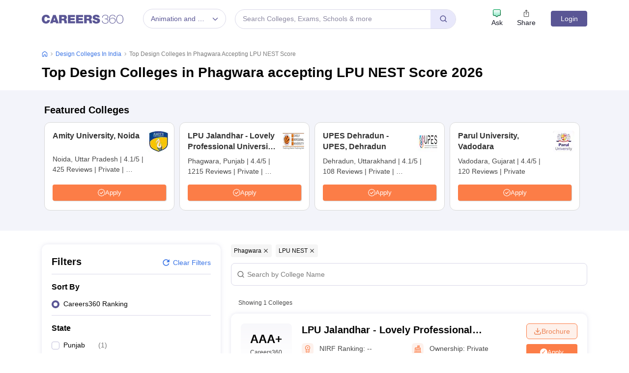

--- FILE ---
content_type: text/html; charset=UTF-8
request_url: https://geolocation-db.com/json/
body_size: 67
content:
{"country_code":"US","country_name":"United States","city":null,"postal":null,"latitude":37.751,"longitude":-97.822,"IPv4":"3.150.129.19","state":null}

--- FILE ---
content_type: text/html; charset=utf-8
request_url: https://www.google.com/recaptcha/api2/aframe
body_size: 183
content:
<!DOCTYPE HTML><html><head><meta http-equiv="content-type" content="text/html; charset=UTF-8"></head><body><script nonce="AZKFkGo01qA1fu7Y3w0qMA">/** Anti-fraud and anti-abuse applications only. See google.com/recaptcha */ try{var clients={'sodar':'https://pagead2.googlesyndication.com/pagead/sodar?'};window.addEventListener("message",function(a){try{if(a.source===window.parent){var b=JSON.parse(a.data);var c=clients[b['id']];if(c){var d=document.createElement('img');d.src=c+b['params']+'&rc='+(localStorage.getItem("rc::a")?sessionStorage.getItem("rc::b"):"");window.document.body.appendChild(d);sessionStorage.setItem("rc::e",parseInt(sessionStorage.getItem("rc::e")||0)+1);localStorage.setItem("rc::h",'1769551227696');}}}catch(b){}});window.parent.postMessage("_grecaptcha_ready", "*");}catch(b){}</script></body></html>

--- FILE ---
content_type: application/javascript
request_url: https://cnextassets.careers360.com/frontend/_react/src_client_components_colleges_collegeListing_HeaderBlock_js-src_client_components_colleges_c-a5032c.f7b372337ef072fa102f.chunk.js
body_size: 16423
content:
"use strict";(self.__LOADABLE_LOADED_CHUNKS__=self.__LOADABLE_LOADED_CHUNKS__||[]).push([["src_client_components_colleges_collegeListing_HeaderBlock_js-src_client_components_colleges_c-a5032c"],{5941:(e,t,a)=>{e.exports=a.p+"assets/college-icon.png"},6326:(e,t,a)=>{e.exports=a.p+"assets/rating.svg"},9187:(e,t,a)=>{a.d(t,{A:()=>s});var l=a(37953);const n=a.p+"assets/popup-close-button.png";var o;e=a.hmd(e),(o="undefined"!=typeof reactHotLoaderGlobal?reactHotLoaderGlobal.enterModule:void 0)&&o(e);var r="undefined"!=typeof reactHotLoaderGlobal?reactHotLoaderGlobal.default.signature:function(e){return e},i=e=>{var{deviceType:t}=e,[a,o]=(0,l.useState)(!1);return l.createElement("div",{className:"close-icon-wrapper",onMouseEnter:()=>o(!0),onMouseLeave:()=>o(!1)},"mobile"===t?l.createElement("img",{src:n,alt:"popup-close-button"}):l.createElement("svg",{width:"28",height:"28",viewBox:"0 0 28 28",fill:"none",xmlns:"http://www.w3.org/2000/svg"},l.createElement("circle",{cx:"14",cy:"14",r:"10.667",fill:a?"#000":"#474747",stroke:"#fff",strokeWidth:"2"}),l.createElement("path",{d:"m10.325 17.675 7.35-7.35M17.675 17.675l-7.35-7.35",stroke:"#F5F5F5",strokeWidth:"1.35",strokeLinecap:"round",strokeLinejoin:"round"})))};r(i,"useState{[isHovered, setIsHovered](false)}");var c=i;const s=c;var d,u;(d="undefined"!=typeof reactHotLoaderGlobal?reactHotLoaderGlobal.default:void 0)&&(d.register(i,"CloseIcon","/home/ubuntu/main/cnext-frontend/src/client/components/common/closeIcon.js"),d.register(c,"default","/home/ubuntu/main/cnext-frontend/src/client/components/common/closeIcon.js")),(u="undefined"!=typeof reactHotLoaderGlobal?reactHotLoaderGlobal.leaveModule:void 0)&&u(e)},9247:(e,t,a)=>{a.d(t,{A:()=>u});var l,n=a(37953),o=a(35842),r=a(33558),i=a(15986),c=a(79766);function s(e){var t=(0,n.useCallback)(()=>{var t;t=()=>{e.setSortpop(!1)},"requestIdleCallback"in window?requestIdleCallback(t,{timeout:100}):setTimeout(t,50)},[e.setSortpop]);return n.createElement("div",{className:"mobile_sort_filter"},n.createElement("div",{className:"rectangle-pull-icon"}),n.createElement("h3",{className:"title"},"Sort By",n.createElement("div",{className:"close_button",onClick:t},n.createElement("span",null,n.createElement(c.PXF,null)))),n.createElement(o.l1,{className:"desk_search_form",initialValues:e.initialValues},t=>{var{values:a,setFieldValue:l}=t;return n.createElement("form",null,n.createElement(r.Ay,{name:"sort_by",getOptionLabel:e=>e.label,getOptionValue:e=>e.value,options:e.sortingOptions,onChange:(t,n)=>{a.sort_by&&a.sort_by===t?l("sort_by",null):l("sort_by",t),e.onSubmit("Select",t,n)},components:{IndicatorSeparator:null,Option:i.hO,GroupHeading:i.WP},styles:i.CB,isSearchable:!1,value:a.sort_by,menuIsOpen:!0}))}))}e=a.hmd(e),(l="undefined"!=typeof reactHotLoaderGlobal?reactHotLoaderGlobal.enterModule:void 0)&&l(e),("undefined"!=typeof reactHotLoaderGlobal?reactHotLoaderGlobal.default.signature:function(e){return e})(s,"useCallback{onhandleClear}");var d=s;const u=d;var m,v;(m="undefined"!=typeof reactHotLoaderGlobal?reactHotLoaderGlobal.default:void 0)&&(m.register(s,"MobileSortFilter","/home/ubuntu/main/cnext-frontend/src/client/components/colleges/collegeListing/mobileSortFilter.js"),m.register(d,"default","/home/ubuntu/main/cnext-frontend/src/client/components/colleges/collegeListing/mobileSortFilter.js")),(v="undefined"!=typeof reactHotLoaderGlobal?reactHotLoaderGlobal.leaveModule:void 0)&&v(e)},13055:(e,t,a)=>{e.exports=a.p+"assets/arrowLeftArrowRight.png"},13450:(e,t,a)=>{a.d(t,{A:()=>_});var l,n=a(37953),o=a(67952),r=a(76020),i=a(40745),c=a(14355),s=a(63020),d=a(76822),u=a(34088),m=a(86219),v=a(38485);a(64062);function p(){return p=Object.assign?Object.assign.bind():function(e){for(var t=1;t<arguments.length;t++){var a=arguments[t];for(var l in a)({}).hasOwnProperty.call(a,l)&&(e[l]=a[l])}return e},p.apply(null,arguments)}e=a.hmd(e),(l="undefined"!=typeof reactHotLoaderGlobal?reactHotLoaderGlobal.enterModule:void 0)&&l(e);var g="undefined"!=typeof reactHotLoaderGlobal?reactHotLoaderGlobal.default.signature:function(e){return e},f=e=>{var t,a,l,f=(0,u.d4)(e=>{var t;return null==e||null===(t=e.serverSideData)||void 0===t?void 0:t._host})+"/",b=(0,u.d4)(e=>null==e?void 0:e.adbuddyData),[_,h]=(0,n.useState)(0),[E,y]=(0,n.useState)("mobile"),[w,L]=(0,n.useState)(!1);(0,n.useEffect)(()=>{var e;y("undefined"!=typeof navigator&&null!==(e=navigator)&&void 0!==e&&null!==(e=e.userAgent)&&void 0!==e&&null!==(e=e.toLowerCase())&&void 0!==e&&e.includes("mobile")?"mobile":"desktop");var t=setTimeout(()=>{L(!0)},0);return()=>clearTimeout(t)});var N="https://www."+(null==f?void 0:f.split(".")[1])+"."+(null==f?void 0:f.split(".")[2]),S=(0,u.wA)(),[x,k]=(0,n.useState)(null),[H,G]=(0,n.useState)(0),C=e=>{(0,n.useEffect)(()=>{k("right")},[]);var{className:t,style:a,onClick:l,isVisible:o}=e;return n.createElement("div",{className:"listing_right_arrow",onClick:l},n.createElement("span",null,n.createElement(c.ngD,{size:16})))};g(C,"useEffect{}");var T=e=>{(0,n.useEffect)(()=>{k("left")},[]);var{className:t,style:a,onClick:l,isVisible:o}=e;return n.createElement("div",{className:"listing_left_arrow",onClick:l},n.createElement("span",null,n.createElement(c.Y48,{size:16})))};g(T,"useEffect{}");var A={dots:!1,arrows:"desktop"===E,infinite:!1,speed:500,slidesToShow:"desktop"===E?4:1.1,nextArrow:n.createElement(C,null),prevArrow:n.createElement(T,null),afterChange:e=>{G(e)},slidesToScroll:1,beforeChange:(e,t)=>h(t),responsive:[{breakpoint:1024,settings:{arrows:!1,dots:!1,infinite:!1,slidesToShow:2.1,slidesToScroll:1,rows:1,slidesPerRow:1}},{breakpoint:600,settings:{arrows:!1,dots:!1,infinite:!1,slidesToShow:1.1,slidesToScroll:1,rows:1,slidesPerRow:1}}]},[O,j]=(0,n.useState)();(0,n.useEffect)(()=>{window.innerWidth<=600?j(1):window.innerWidth<=1024?j(2):j(4)},[]);null===(t=e.featuredColleges)||void 0===t||t.length;return n.createElement("div",{className:"featured_college_slider_bg pt-2 pb-2"},n.createElement(r.A,{className:"px-0",style:{position:"relative"}},n.createElement("h2",{className:"slider_heading"},"Featured Colleges"),n.createElement(o.A,p({},A,{className:"featured_college_slider slider_outer_block ".concat(x," ").concat(w?"slider-loaded":""),"aria-hidden":"false"}),e.featuredColleges.length>0&&(null===(a=e.featuredColleges)||void 0===a?void 0:a.map((t,a)=>{var l,o,r,c;return n.createElement("div",{key:a,className:"inner_slide_block"},n.createElement("div",{className:"top_part"},n.createElement("div",{className:"col-10 heading_title"},n.createElement("span",null,n.createElement("a",{href:N+(null==t?void 0:t.overview_url),onClick:()=>(t=>{window.dataLayer.push({event:"cnameclick",collegeName:null==t?void 0:t.displayName,pageName:e.pageName,collegeId:null==t?void 0:t.college_id,sectionName:"featured_section"})})(t)},null==t?void 0:t.displayName))),n.createElement("div",{className:"col-2 collge_image"},n.createElement("a",null,"null"!==(null==t?void 0:t.college_image)?n.createElement("img",{className:"border_radius5",quality:100,src:"".concat(null==t?void 0:t.logo,"?w=44&h=44"),alt:null==t?void 0:t.short_name,width:40,height:40}):n.createElement("div",{className:"border_radius5 no_image"},n.createElement(i.IbO,null),n.createElement("span",{className:"not_found_text"},"Image not Found"))))),n.createElement("div",{className:"middle_part"},["".concat(t.city,", ").concat(t.state),t.rating&&n.createElement("span",null,t.rating),t.total_review&&n.createElement("span",{className:"review_text"},n.createElement("a",{href:N+(null==t||null===(l=t.important_link)||void 0===l?void 0:l.review)},null==t?void 0:t.total_review)),n.createElement("span",null,t.ownership),t.nirf_ranking&&n.createElement("span",null,"NIRF Ranking: ",null==t?void 0:t.nirf_ranking),t.rank_360&&n.createElement("span",null,"Careers360 Rating: ",null==t?void 0:t.rank_360)].filter(Boolean).map((e,t,a)=>n.createElement(n.Fragment,{key:t},e,t!==a.length-1&&n.createElement("span",null," | ")))),n.createElement("div",{className:"slide_button_block"},null!=b&&null!==(o=b.adbuddyFeaturedColleges)&&void 0!==o&&null!==(o=o[null==t?void 0:t.college_id])&&void 0!==o&&o.campaign_id?n.createElement(m.A,{data:null==b||null===(r=b.adbuddyFeaturedColleges)||void 0===r?void 0:r[null==t?void 0:t.college_id],entity_id:null==t?void 0:t.college_id.toString(),college_ids:null==t?void 0:t.college_id.toString(),iframe_id:"addbuddy_h",utm_medium:"College Tuple",utm_source:"College",entity_type:"college_ranking",inventory_type:"single_apply_button",action_location:"Listing",domain:null===(c=e.host)||void 0===c||null===(c=c.split("://")[1])||void 0===c?void 0:c.split(".")[0],adm_domain_id:e.adm_domain_id,featured:"true",i_utm_source:e.pageType,featuredColleges:t,pageName:e.pageName}):n.createElement("button",{type:"button",className:"apply_button",onClick:()=>((t,a,l)=>{dataLayer.push({event:"anyctaclick",ctaType:"Transactional",ctaText:"Enquire",pageType:e.pageName,collegeName:a,collegeId:t}),e.setbrochureopen({college_id:t,btnType:l,featured:!0}),(0,v.$m)("Enquire","College Enquire","college-enquire-click","featured_college_block");var n={};n.college_id=t,n.enquire_status=1,S((0,s.qr)(n))})(null==t?void 0:t.college_id,null==t?void 0:t.displayName,"Enquire")}," ",n.createElement("span",null,n.createElement(d.prl,{size:"1.15em"}))," ","Enquire"," ")))}))),e.featuredColleges.length>O&&n.createElement("div",{className:"college-slider-progress-wrapper"},n.createElement("div",{className:"college-slider-progress"},n.createElement("div",{className:"college-sliders-progress-bar",style:{left:"calc(".concat(_*(26/((null==e||null===(l=e.featuredColleges)||void 0===l?void 0:l.length)-O)),"px + 13px)")}})))))};g(f,"useSelector{}\nuseSelector{adbuddyData}\nuseState{[currentSlide, setCurrentSlide](0)}\nuseState{[deviceType, setDeviceType]('mobile')}\nuseState{[showSlider, setShowSlider](false)}\nuseEffect{}\nuseDispatch{dispatch}\nuseState{[shadowSide, setShadowSide](null)}\nuseState{[slide, setSlide](0)}\nuseState{[slidesVisible, setSlidesVisible]}\nuseEffect{}",()=>[u.d4,u.d4,u.wA]);var b=f;const _=b;var h,E;(h="undefined"!=typeof reactHotLoaderGlobal?reactHotLoaderGlobal.default:void 0)&&(h.register(f,"FeaturedCollegesBlock","/home/ubuntu/main/cnext-frontend/src/client/components/colleges/collegeListing/featuredCollegesBlock.js"),h.register(b,"default","/home/ubuntu/main/cnext-frontend/src/client/components/colleges/collegeListing/featuredCollegesBlock.js")),(E="undefined"!=typeof reactHotLoaderGlobal?reactHotLoaderGlobal.leaveModule:void 0)&&E(e)},15398:(e,t,a)=>{a.d(t,{A:()=>m});var l,n=a(37953),o=a(29181),r=a(59332),i=a(43123),c=a(64062);e=a.hmd(e),(l="undefined"!=typeof reactHotLoaderGlobal?reactHotLoaderGlobal.enterModule:void 0)&&l(e);var s="undefined"!=typeof reactHotLoaderGlobal?reactHotLoaderGlobal.default.signature:function(e){return e},d=e=>{var[t,a]=(0,n.useState)(0);return n.createElement("div",{className:"faq_wrapper"},n.createElement("div",{className:"faq_heading"},n.createElement("img",{src:e.icon,alt:"FAQ icon"}),n.createElement("div",{className:"careers_heading"},n.createElement("span",{className:"faq_heading_span"},e.heading),n.createElement("span",{className:"faq_sub_heading"},e.subHeading))),n.createElement("div",{className:"faq_wrapper_body"},n.createElement("div",{className:"accordian"},e.data.map((e,l)=>{var s=t===l;return n.createElement("div",{key:l,className:"faq-accordian ".concat(s?"active":""),onClick:()=>{var e;a((e=l)!==t?e:null)}},n.createElement("div",{className:"accordian-header"},n.createElement("div",{className:"accordian-question ".concat(s?"active":"")},n.createElement("span",null,"Q:")," ",null==e?void 0:e.question),n.createElement("div",{className:"accordian-header-icon"},s?n.createElement(c.LazyLoadImage,{src:i,alt:"Up Arrow",width:20,height:20}):n.createElement(c.LazyLoadImage,{src:r,alt:"Down Arrow",width:20,height:20}))),n.createElement("div",{className:"accordian-body"},n.createElement("div",{className:"faq_answer_block"},n.createElement("span",null,"A:"),n.createElement("div",{className:"answer-content"},n.createElement(o.A,{data:e.answer})))))}))))};s(d,"useState{[activeKey, setActiveKey](0)}");var u=d;const m=u;var v,p;(v="undefined"!=typeof reactHotLoaderGlobal?reactHotLoaderGlobal.default:void 0)&&(v.register(d,"FaqQuestionWrapper","/home/ubuntu/main/cnext-frontend/src/client/components/colleges/collegeListing/faqBlock.js"),v.register(u,"default","/home/ubuntu/main/cnext-frontend/src/client/components/colleges/collegeListing/faqBlock.js")),(p="undefined"!=typeof reactHotLoaderGlobal?reactHotLoaderGlobal.leaveModule:void 0)&&p(e)},17339:(e,t,a)=>{e.exports=a.p+"assets/enquireIcon.svg"},26012:(e,t,a)=>{a.d(t,{A:()=>d});var l=a(37953),n=a(27823);const o=a.p+"assets/breadcrumb.svg",r=a.p+"assets/arrow-right.svg";var i;e=a.hmd(e),(i="undefined"!=typeof reactHotLoaderGlobal?reactHotLoaderGlobal.enterModule:void 0)&&i(e);"undefined"!=typeof reactHotLoaderGlobal&&reactHotLoaderGlobal.default.signature;function c(e){var t,a;return l.createElement(n.A,{className:"article_breadcrumb"},(null===(t=e.breadcrumbDetails)||void 0===t?void 0:t.length)>0&&(null===(a=e.breadcrumbDetails)||void 0===a?void 0:a.map((t,a)=>{var i=e.breadcrumbDetails.length-1===a;return l.createElement(l.Fragment,{key:a},l.createElement(n.A.Item,{href:t.url,active:i||!t.url,className:0!==a?"breadcrumb_icon new-breadcrumb-icon":""},l.createElement("span",{className:"new-breadcrumb-item"},"Home"===t.label?l.createElement("img",{className:"breadcrumb-home-icon",height:"12px",width:"12px",src:o,alt:"icon",quality:"high"}):t.label)),!i&&l.createElement("img",{className:"breadcrumb-arrow-icon",height:"8px",width:"8px",src:r,alt:"icon",quality:"high"}))})))}var s=c;const d=s;var u,m;(u="undefined"!=typeof reactHotLoaderGlobal?reactHotLoaderGlobal.default:void 0)&&(u.register(c,"NewBreadCrumb","/home/ubuntu/main/cnext-frontend/src/client/components/colleges/collegeListing/newBreadCrumb.js"),u.register(s,"default","/home/ubuntu/main/cnext-frontend/src/client/components/colleges/collegeListing/newBreadCrumb.js")),(m="undefined"!=typeof reactHotLoaderGlobal?reactHotLoaderGlobal.leaveModule:void 0)&&m(e)},28876:(e,t,a)=>{a.d(t,{A:()=>d});var l=a(37953),n=a(38485);const o=a.p+"assets/inlineFilterViewAll.svg";var r,i=a(64062);e=a.hmd(e),(r="undefined"!=typeof reactHotLoaderGlobal?reactHotLoaderGlobal.enterModule:void 0)&&r(e);"undefined"!=typeof reactHotLoaderGlobal&&reactHotLoaderGlobal.default.signature;function c(e){var t,a;return l.createElement("div",{className:"".concat(e.filterClassName," ","inline_filter_block"," ","gray_bg"," mt-3 mb-3")},l.createElement("div",{className:"filter_by_text"},l.createElement("span",null,"Filter by ",e.title)),l.createElement("div",{className:"inline_radio_block"},l.createElement("ul",{className:"Branch"===e.title?"branch_filter":"Ownership"===e.title?"ownership_inline_filter":null},null===(t=e.inlineFilterList)||void 0===t?void 0:t.slice(0,10).map((t,a)=>{var n,o;try{var r;o="".concat((null==t?void 0:t.url)||"").concat(null!=t&&null!==(r=t.url)&&void 0!==r&&r.includes("?")?"&":"?","inline_type=").concat(e.popupValue)}catch(e){o=""}return!!t.url&&l.createElement("a",{key:a,href:null===(n=o)||void 0===n||null===(n=n.split("?"))||void 0===n?void 0:n[0],target:"_blank",onClick:a=>{a.preventDefault(),(t=>{var a;null===(a=dataLayer)||void 0===a||a.push({event:"frfilter",filterType:e.title,filterValue:null==t?void 0:t.value,pageName:e.pageName,sectionName:"InlineFilter"})})(t),window.location.href=o}},l.createElement("li",{key:t.id},t.value))}))),(null===(a=e.inlineFilterList)||void 0===a?void 0:a.length)>=10&&l.createElement("div",{className:"inline_view_more".concat(" d-flex justify-content-end"),onClick:()=>{var t;e.setFilterPopup("".concat(e.popupValue)),(0,n.$m)("View all",null!==(t=e.gaEventCategory)&&void 0!==t?t:"college-listing","inline-filter-view-all-click",e.popupValue)}},"View All"," ",l.createElement("span",{className:"view_icon"},l.createElement(i.LazyLoadImage,{src:o,alt:"View All",height:16,width:16}))))}var s=c;const d=s;var u,m;(u="undefined"!=typeof reactHotLoaderGlobal?reactHotLoaderGlobal.default:void 0)&&(u.register(c,"InlineFilterBlock","/home/ubuntu/main/cnext-frontend/src/client/components/colleges/collegeListing/inlineFilterBlock.js"),u.register(s,"default","/home/ubuntu/main/cnext-frontend/src/client/components/colleges/collegeListing/inlineFilterBlock.js")),(m="undefined"!=typeof reactHotLoaderGlobal?reactHotLoaderGlobal.leaveModule:void 0)&&m(e)},31722:(e,t,a)=>{a.d(t,{A:()=>y});var l=a(37953),n=a(67952),o=a(14355),r=a(38485),i=a(64e3),c=a(70341),s=a(34088),d=a(47815),u=a(74126),m=a(62202),v=a(64062);const p=a.p+"assets/default-exam-logo.png";a(62669);var g,f=a(76020);function b(){return b=Object.assign?Object.assign.bind():function(e){for(var t=1;t<arguments.length;t++){var a=arguments[t];for(var l in a)({}).hasOwnProperty.call(a,l)&&(e[l]=a[l])}return e},b.apply(null,arguments)}e=a.hmd(e),(g="undefined"!=typeof reactHotLoaderGlobal?reactHotLoaderGlobal.enterModule:void 0)&&g(e);var _="undefined"!=typeof reactHotLoaderGlobal?reactHotLoaderGlobal.default.signature:function(e){return e},h=e=>{var t,{otherExams:a,domainName:g}=e,[_,h]=(0,l.useState)(0),E=(0,s.d4)(e=>{var t;return null==e||null===(t=e.userData)||void 0===t?void 0:t.user}),y=(0,s.wA)(),[w,L]=(0,l.useState)(!1),N=(0,s.d4)(e=>{var t;return null===(t=e.commonCollegeData)||void 0===t?void 0:t.downloadBrochure}),S=new m.A,[x,k]=(0,l.useState)(null),[H,G]=(0,l.useState)(0),[C,T]=(0,l.useState)("undefined"!=typeof navigator&&null!==(t=navigator)&&void 0!==t&&null!==(t=t.userAgent)&&void 0!==t&&null!==(t=t.toLowerCase())&&void 0!==t&&t.includes("mobile")?"mobile":"desktop");(0,l.useEffect)(()=>{var e;T("undefined"!=typeof navigator&&null!==(e=navigator)&&void 0!==e&&null!==(e=e.userAgent)&&void 0!==e&&null!==(e=e.toLowerCase())&&void 0!==e&&e.includes("mobile")?"mobile":"desktop")});var A=e=>{var{className:t,style:a,onClick:n}=e;return l.createElement("div",{className:"listing_right_arrow-other-exam",onClick:n},l.createElement("span",null,l.createElement(o.ngD,{className:"lisitng-right-arrow-icon"})))},O=e=>{var{className:t,style:a,onClick:n}=e;return l.createElement("div",{className:"listing_left_arrow-other-exam",onClick:n},l.createElement("span",null,l.createElement(o.Y48,{className:"lisitng-right-arrow-icon"})))},j={dots:!1,arrows:!0,infinite:!1,speed:500,slidesToShow:4,nextArrow:_>=a.length-4?l.createElement(l.Fragment,null):l.createElement(A,null),prevArrow:_<=0?l.createElement(l.Fragment,null):l.createElement(O,null),beforeChange:(e,t)=>{h(t),G(t)},slidesToScroll:1,responsive:[{breakpoint:1024,settings:{arrows:!1,dots:!1,infinite:!1,slidesToShow:1.1,slidesToScroll:1,rows:1,slidesPerRow:1}}]},[D,P]=(0,l.useState)();(0,l.useEffect)(()=>{window.innerWidth<=1024?P(1):P(4)},[]);var F=t=>{dataLayer.push({event:"anyctaclick",ctaType:"Transactional",ctaText:"Brochure",pageType:e.pageType,examName:null==t?void 0:t.exam_name,examId:null==t?void 0:t.exam_id}),dataLayer.push({examName:t.exam_name,bStatus:"Success"});var a=new Date;if(E){var l,n,o,c,s;k(t),(0,r.$m)("Exam Download Brochure","brochure","download-brochure-click","".concat(null!==(l=null==t?void 0:t.exam_short_name)&&void 0!==l?l:null==t?void 0:t.exam_name,"_").concat(null!==(n=e.gaLabel)&&void 0!==n?n:"exam-listing_widget")),S.get("COLLEGE_EXAM_CTA")&&S.remove("COLLEGE_EXAM_CTA",{path:"/",domain:window.location.hostname});var d=new URLSearchParams;d.append("careers_user_id",null==E||null===(o=E.data)||void 0===o?void 0:o.id),d.append("entity_id",null==t?void 0:t.exam_id),d.append("entity_type","exam"),d.append("action_location",null!==(c=e.actionLocation)&&void 0!==c?c:"exam-listing_widget"),d.append("action","download-brochure"),d.append("uid",null==E||null===(s=E.data)||void 0===s?void 0:s.id),d.append("url",window.location.href),d.append("device",C),d.append("page_type","college"),y((0,i.h$)(d,e.domain)),L(!0)}else{var u,m,v,p,f;e.setIsModalOpen(!0),e.setDestination("".concat(null===(u=window.location)||void 0===u?void 0:u.pathname,"?exam-action=download-brochure-").concat(null==t?void 0:t.exam_id,"-").concat(null!==(m=e.actionLocation)&&void 0!==m?m:"college_listing_widget","&ici=Exam_brochure_upcoming_exams_").concat(null!==(v=null==g||null===(p=g.split(" "))||void 0===p?void 0:p.join("_"))&&void 0!==v?v:"careers360")),e.setClickLocation("exam_brochure"),(0,r.$m)("Exam Download Brochure","login_signup","on-load","exam_brochure_College_Listing"),(0,r.$m)("Exam Download Brochure","brochure","download-brochure-click","".concat(null!==(f=null==t?void 0:t.exam_short_name)&&void 0!==f?f:null==t?void 0:t.exam_name,"_exam-listing_widget")),S.set("COLLEGE_EXAM_CTA",t,{path:"/",domain:window.location.hostname,expires:new Date(a.setDate(a.getDate()+7)),sameSite:"Lax"})}};(0,l.useEffect)(()=>{var e=S.get("COLLEGE_EXAM_CTA");E&&e&&(k(e),F(e))},[E]),(0,l.useEffect)(()=>{var t,a;N&&x&&(0,r.$m)("Exam Download Brochure","brochure","download-brochure-success","".concat(null!==(t=null==x?void 0:x.exam_short_name)&&void 0!==t?t:null==x?void 0:x.exam_name,"_").concat(null!==(a=e.gaLabel)&&void 0!==a?a:"exam-listing_widget"))},[N]);var[I,M]=(0,l.useState)(""),{coursesList:q}=(0,s.d4)(e=>null==e?void 0:e.collegeListingDetails),[B,U]=(0,l.useState)({}),[R,V]=(0,l.useState)({});return(0,l.useEffect)(()=>{q&&R&&(null==q||q.map(e=>{var t,a=null===(t=e.options)||void 0===t?void 0:t.filter(e=>e===R);(null==a?void 0:a.length)>0&&M(null==e?void 0:e.label)}))},[R]),l.createElement("div",{className:"pt-2 other_exams"},l.createElement("div",{className:"slider_bg_color"},l.createElement(f.A,null,l.createElement("span",{className:"slider_heading-other-exam"},"Upcoming"," ","Arts Humanities and Social Sciences"===g?"Arts, Humanities and Social Sciences":null!=g?g:""," ","Exams"),l.createElement(n.A,b({},j,{className:"slider_outer_block".concat(" collegelisting_slider"),"aria-hidden":"false"}),a.length>0&&(null==a?void 0:a.map((t,a)=>{var n,o,i,s,u,m,f;return l.createElement("div",{className:"other-exam-block-slider",key:a},l.createElement("div",{className:"inner_slide_block".concat(" other-exam-card")},l.createElement("div",{className:"top_part"},l.createElement("div",{className:"d-flex"},null!=t&&t.logo?l.createElement("div",{className:"logo_block"},l.createElement(v.LazyLoadImage,{className:"border_radius5",quality:100,src:null==t?void 0:t.logo,alt:null==t?void 0:t.short_name,width:44,height:44})):l.createElement("div",{className:"logo_block"},l.createElement(v.LazyLoadImage,{className:"border_radius5",quality:100,src:p,alt:null==t?void 0:t.short_name,width:44,height:44})),l.createElement("div",{className:"heading_title"},l.createElement("span",{className:"other_exams_heading truncate-multiline"},l.createElement("a",{className:"other_exams_link",href:null==t?void 0:t.url},(null==t?void 0:t.exam_short_name)&&l.createElement("span",null,"(",null==t?void 0:t.exam_short_name,")")," ",null==t?void 0:t.exam_name)))),l.createElement("div",{className:"".concat(w?"cursor-pointer":"")},l.createElement(d.A,{_user:E,setIsModalOpen:e.setIsModalOpen,setDestination:t=>e.setDestination(t),setClickLocation:t=>e.setClickLocation(t),entityId:t.exam_id,entityType:"exam",device:C,examName:t,actionLocation:null!==(n=e.actionLocation)&&void 0!==n?n:"college_listing_widget",gaCta:"Get Updates",gaCategory:"exam_updates",gaLabel:"".concat(null==t?void 0:t.exam_name,"_").concat(null!==(o=e.gaLabel)&&void 0!==o?o:"college_listing_widget"),gaClickLabel:"".concat(null==t?void 0:t.exam_name,"_").concat(null!==(i=e.gaClickLabel)&&void 0!==i?i:"exam-listing_widget"),action:"get-update-".concat(t.exam_id,"-").concat(null!==(s=e.actionLocation)&&void 0!==s?s:"college_listing_widget"),ici:"upcoming_exams_block_exam_updates_".concat(null!==(u=null==g||null===(m=g.split(" "))||void 0===m?void 0:m.join("_"))&&void 0!==u?u:"careers360"),page_type:"college"}))),l.createElement("div",{className:"other-middle-wrapper"},l.createElement("div",{className:"other-middle_part"},l.createElement("div",{className:"truncate-multiline exam-mode-upcomming "},(null==t?void 0:t.tags)&&l.createElement("span",{className:"exam-mode",style:{backgroundColor:"Upcoming Dates"===(null==t?void 0:t.tags)?"#f4f4d9":"Tentative Dates"===(null==t?void 0:t.tags)?"#e1e0f9":"Ongoing Dates"===(null==t?void 0:t.tags)?"#e5fff6":void 0,color:"Upcoming Dates"===(null==t?void 0:t.tags)?"#797900":"Tentative Dates"===(null==t?void 0:t.tags)?"#5955df":"Ongoing Dates"===(null==t?void 0:t.tags)?"#008050":void 0}},null==t?void 0:t.tags)),(null==t?void 0:t.date_type)&&l.createElement("span",{className:"exam-mode-text"},null==t?void 0:t.date_type)),l.createElement("div",{className:"others-exam-date-block"},(null==t?void 0:t.start_date)&&(0,r.E$)(null==t?void 0:t.start_date,"date")," ",(null==t?void 0:t.start_date)&&(null==t?void 0:t.end_date)&&"- ",(null==t?void 0:t.end_date)&&(0,r.E$)(null==t?void 0:t.end_date,"date"),!(null!=t&&t.start_date)&&!(null!=t&&t.end_date)&&"Dates to be notified soon"," ",null!=t&&t.mode?"(".concat(null==t?void 0:t.mode,")"):"")),(null==t?void 0:t.linkes.length)>0&&l.createElement("div",{className:"slider_list other-slider_list"},l.createElement("ul",{className:"slider-list-ul"},null==t||null===(f=t.linkes)||void 0===f?void 0:f.map((e,t)=>e.url&&l.createElement("li",{key:t},l.createElement("a",{href:e.url},e.name))))),l.createElement("div",{className:"slide_button_block other-exam-button-block"},l.createElement("button",{type:"button",className:"apply_button order-2 order-md-1 other-exam-apply-btn",onClick:()=>F(t)}," ",l.createElement("span",null,l.createElement(c.a4x,{className:"lock_open_icon"})," "),"Brochure"," "))))}))),a.length>D&&l.createElement("div",{className:"college-slider-progress-wrapper"},l.createElement("div",{className:"college-slider-progress"},l.createElement("div",{className:"college-slider-progress-bar",style:{left:"calc(".concat(H*(28/((null==a?void 0:a.length)-D)),"px + 14px)")}}))))),E&&w&&N&&l.createElement(u.A,{showRecommendedColleges:w,setShowRecommendedColleges:L,brochureCourse:R,brochureCourseName:B,collegeLabel:I,brochureCta:"brochureCta"}))};_(h,'useState{[slide, setSlide](0)}\nuseSelector{user}\nuseDispatch{dispatch}\nuseState{[showThankyou, setShowThankYou](false)}\nuseSelector{downloadBrochureSuccess}\nuseState{[examBrochure, setExamBrochure](null)}\nuseState{[currentSlide, setCurrentSlide](0)}\nuseState{[deviceType, setDeviceType](typeof navigator !== `undefined` &&\n      navigator?.userAgent?.toLowerCase()?.includes("mobile")\n      ? "mobile"\n      : "desktop")}\nuseEffect{}\nuseState{[slidesVisible, setSlidesVisible]}\nuseEffect{}\nuseEffect{}\nuseEffect{}\nuseState{[collegeLabel, setCollegeLabel]("")}\nuseSelector{{ coursesList }}\nuseState{[brochureCourseName, setBrochureCourseName]({})}\nuseState{[brochureCourse, setBrochureCourse]({})}\nuseEffect{}',()=>[s.d4,s.wA,s.d4,s.d4]);var E=h;const y=E;var w,L;(w="undefined"!=typeof reactHotLoaderGlobal?reactHotLoaderGlobal.default:void 0)&&(w.register(h,"OtherExamsBlock","/home/ubuntu/main/cnext-frontend/src/client/components/colleges/collegeListing/otherExamsBlock.js"),w.register(E,"default","/home/ubuntu/main/cnext-frontend/src/client/components/colleges/collegeListing/otherExamsBlock.js")),(L="undefined"!=typeof reactHotLoaderGlobal?reactHotLoaderGlobal.leaveModule:void 0)&&L(e)},45531:(e,t,a)=>{e.exports=a.p+"assets/college-search-illustration.png"},45630:(e,t,a)=>{a.d(t,{A:()=>u});var l,n=a(37953),o=a(56281),r=a(29181),i=a(37930);e=a.hmd(e),(l="undefined"!=typeof reactHotLoaderGlobal?reactHotLoaderGlobal.enterModule:void 0)&&l(e);var c="undefined"!=typeof reactHotLoaderGlobal?reactHotLoaderGlobal.default.signature:function(e){return e},s=e=>{var t,[a,l]=(0,n.useState)(0);return n.createElement("div",{className:"faqs"},n.createElement("h2",{className:"faqs_heading"},"FAQ's"),n.createElement(i.A,{defaultActiveKey:0},null===(t=e.collegesListFaq)||void 0===t?void 0:t.map((e,t)=>n.createElement(i.A.Item,{key:t,eventKey:t},n.createElement(i.A.Header,{onClick:()=>l(t==a?null:t)},n.createElement("h4",{className:"faqs_according_heading"},null==e?void 0:e.question),a==t?n.createElement("span",{className:"faq_arrow_up"},n.createElement(o.mlL,null)):n.createElement("span",{className:"faq_arrow_down"},n.createElement(o.nwe,null))),n.createElement(i.A.Body,null,n.createElement(r.A,{data:null==e?void 0:e.answer}))))))};c(s,"useState{[activeKey, setActiveKey](0)}");var d=s;const u=d;var m,v;(m="undefined"!=typeof reactHotLoaderGlobal?reactHotLoaderGlobal.default:void 0)&&(m.register(s,"Faqs","/home/ubuntu/main/cnext-frontend/src/client/components/colleges/collegeListing/faqs.js"),m.register(d,"default","/home/ubuntu/main/cnext-frontend/src/client/components/colleges/collegeListing/faqs.js")),(v="undefined"!=typeof reactHotLoaderGlobal?reactHotLoaderGlobal.leaveModule:void 0)&&v(e)},46083:(e,t,a)=>{e.exports=a.p+"assets/rank.svg"},47815:(e,t,a)=>{a.d(t,{A:()=>L});var l=a(37953),n=a(64e3),o=a(34088),r=a(62202),i=a(38485),c=a(63020),s=a(44672),d=a(65908);const u=a.p+"assets/exam-notification.png";var m=a(64062),v=a(62669);const p=a.p+"assets/filledBellIcon.svg";var g,f=a(9187),b=a(61856);e=a.hmd(e),(g="undefined"!=typeof reactHotLoaderGlobal?reactHotLoaderGlobal.enterModule:void 0)&&g(e);var _="undefined"!=typeof reactHotLoaderGlobal?reactHotLoaderGlobal.default.signature:function(e){return e},h=e=>{var[t,a]=(0,l.useState)(!1),[g,_]=(0,l.useState)([]),[h,E]=(0,l.useState)(""),y=new r.A,w=(0,o.d4)(e=>{var t;return null==e||null===(t=e.serverSideData)||void 0===t?void 0:t.urlCheckForApp});(0,l.useEffect)(()=>{if(window.location.search){var e=new URLSearchParams(window.location.search);E(e.toString())}},[]),(0,l.useEffect)(()=>{var t=y.get("GET_UPDATES");e._user&&t&&(y.remove("GET_UPDATES",{path:"/",domain:window.location.hostname}),N())},[e._user]),(0,l.useEffect)(()=>{if(e.getUpdatesSuccess){var t;if(e.entityId==(null===(t=e.getUpdatesSuccess)||void 0===t?void 0:t.id)){var a;(0,i.$m)(e.gaCta,e.gaCategory,"get-updates-success",e.gaLabel);var l={};l.uid=null===(a=e._user.data)||void 0===a?void 0:a.id,l.url=window.location.href,l.entity_id=e.entityId,l.entity_type=e.entityType,l.device=e.device,l.college_course_id=0,l.stat_entity_id=e.entityId,l.stat_entity_type="exam",l.action_location=e.actionLocation,l.action="get-exam-updates",e.dispatch((0,c.zX)(l))}_(t=>{var a;return[...t,null===(a=e.getUpdatesSuccess)||void 0===a?void 0:a.id]})}},[e.getUpdatesSuccess]);var L=()=>{for(var t=!1,a=0;a<(null===(l=e._user)||void 0===l||null===(l=l.data)||void 0===l||null===(l=l.user_exams)||void 0===l?void 0:l.length);a++){var l,n,o;(null===(n=e._user)||void 0===n||null===(n=n.data)||void 0===n?void 0:n.user_exams[a].entity_id)==e.entityId&&(null===(o=e._user)||void 0===o||null===(o=o.data)||void 0===o?void 0:o.user_exams[a].entity_type)==e.entityType&&(t=!0)}return t},N=t=>{if((0,i.$m)(e.gaCta,e.gaCategory,"get-updates-click",e.gaClickLabel||e.gaLabel),e._user){var a,l;if(w){var o,r,c,s=y.get("device-platform");if(null!==(o=window)&&void 0!==o&&o.ReactNativeWebView)null===(r=window)||void 0===r||null===(r=r.ReactNativeWebView)||void 0===r||r.postMessage(JSON.stringify({event:"get_update_clicked",properties:JSON.stringify({device_type:s,alert_name:null==t?void 0:t.exam_name,page_name:"College Detail Page",page_url:null===(c=window.location)||void 0===c?void 0:c.href})}))}else{var d,u,m;dataLayer.push({examName:null==t?void 0:t.exam_name,pageURL:null===(d=window.location)||void 0===d?void 0:d.href,pageName:null!==(u=window.location)&&void 0!==u&&null!==(u=u.href)&&void 0!==u&&u.includes("ranking")?null===(m=window.location)||void 0===m||null===(m=m.href)||void 0===m?void 0:m.split("/")[4]:"Facet"})}var v={};v.uid=null===(a=e._user)||void 0===a||null===(a=a.data)||void 0===a?void 0:a.id,v.action="get_exam_updates",v.action_location=null!==(l=e.actionLocation)&&void 0!==l?l:"exam-view_widget",v.url=window.location.href,v.entity_id=e.entityId,v.entity_type=e.entityType,v.device=e.device,v.college_course_id=0,v.brochure_type="",e.page_type&&(v.page_type=e.page_type),e.dispatch((0,n.LP)(v))}else{var p;(0,i.$m)("Login","login_signup","on-load",e.gaLabel);var g=new Date;y.set("GET_UPDATES",!0,{path:"/",domain:window.location.hostname,expires:new Date(g.setDate(g.getDate()+7)),sameSite:"Lax"}),e.setIsModalOpen(!0),e.setDestination("".concat(null===(p=window)||void 0===p||null===(p=p.location)||void 0===p?void 0:p.pathname,"?").concat(h?"&"+h:"").concat(e.examAction?"&exam-action="+e.examAction:"").concat(e.action?"&action="+e.action:"").concat(e.ici?"&ici="+e.ici:"")),e.setClickLocation("exam_updates")}};return l.createElement(l.Fragment,null,l.createElement("div",{className:"notification_icon ".concat(L()||g.includes(e.entityId)?"notification_icon_active ":"notification_icon_inactive"," "),onClick:()=>{L()||g.includes(e.entityId)||(N(e.examName),e._user&&a(!0))}},l.createElement("div",{className:"news_update_box news_update_box_notification"},L()?l.createElement("button",{className:"news_update_button-notification  updated"},l.createElement("div",{className:"news_update_tick"},l.createElement(s.BfX,{className:"news_update_checkmark_logo"})),l.createElement(m.LazyLoadImage,{src:p,alt:"filled bell icon",height:16,width:16})):g.includes(e.entityId)?l.createElement("button",{className:"news_update_button-notification cursor-auto updated"},l.createElement("div",{className:"news_update_tick"},l.createElement(s.BfX,{className:"news_update_checkmark_logo"})),l.createElement(m.LazyLoadImage,{src:p,alt:"bell icon",height:16,width:16})):l.createElement("button",{className:"news_update_button-notification"},l.createElement(m.LazyLoadImage,{src:v,alt:"bell icon",height:16,width:16})))),l.createElement(d.A,{isOpen:t,classNames:{modal:"get-updates-notification-popup"},closeModal:()=>{a(!1)},closeIcon:l.createElement(f.A,null),isOverlayColor:!0},l.createElement("div",{className:"popup-box"},l.createElement("div",{className:"popup-background"},l.createElement("div",{className:"popup-align"},l.createElement("div",{className:"popup-content"},l.createElement("h1",null,"Exam Notification Sent ",b.xl&&l.createElement("br",null),"Successfully!"),l.createElement("p",null,"Your exam notification has been delivered. ",l.createElement("br",null),"Now you'll receive timely exam updates ",l.createElement("br",null),"directly in your inbox.")),l.createElement("div",{className:"popup-img"},l.createElement(m.LazyLoadImage,{src:u,alt:"exam-notification-img",width:280,height:240})))))))};_(h,'useState{[isOpen, setIsOpen](false)}\nuseState{[getUpdate, setGetUpdates]([])}\nuseState{[queryParams, setQueryParams]("")}\nuseSelector{urlCheckForApp}\nuseEffect{}\nuseEffect{}\nuseEffect{}',()=>[o.d4]);var E=e=>{var t;return{_user:null===(t=e.userData)||void 0===t?void 0:t.user,getUpdatesSuccess:e.commonCollegeData.getUpdates}},y=e=>({dispatch:e}),w=(0,o.Ng)(E,y)(h);const L=w;var N,S;(N="undefined"!=typeof reactHotLoaderGlobal?reactHotLoaderGlobal.default:void 0)&&(N.register(h,"GetUpdateNotification","/home/ubuntu/main/cnext-frontend/src/client/components/colleges/collegeDetail/getUpdateNotification.js"),N.register(E,"mapStateToProps","/home/ubuntu/main/cnext-frontend/src/client/components/colleges/collegeDetail/getUpdateNotification.js"),N.register(y,"mapDispatchToProps","/home/ubuntu/main/cnext-frontend/src/client/components/colleges/collegeDetail/getUpdateNotification.js"),N.register(w,"default","/home/ubuntu/main/cnext-frontend/src/client/components/colleges/collegeDetail/getUpdateNotification.js")),(S="undefined"!=typeof reactHotLoaderGlobal?reactHotLoaderGlobal.leaveModule:void 0)&&S(e)},57127:(e,t,a)=>{a.d(t,{A:()=>b});var l=a(37953),n=a(7923),o=a(65941),r=a(10463),i=a(9247);const c=a.p+"assets/sortBy.svg",s=a.p+"assets/filters.svg";var d=a(64062);e=a.hmd(e);var u,m=["addClass","setSortpop","Sortpop","filterPopup","setFilterPopup"];function v(){return v=Object.assign?Object.assign.bind():function(e){for(var t=1;t<arguments.length;t++){var a=arguments[t];for(var l in a)({}).hasOwnProperty.call(a,l)&&(e[l]=a[l])}return e},v.apply(null,arguments)}(u="undefined"!=typeof reactHotLoaderGlobal?reactHotLoaderGlobal.enterModule:void 0)&&u(e);var p="undefined"!=typeof reactHotLoaderGlobal?reactHotLoaderGlobal.default.signature:function(e){return e},g=e=>{var t,a,{addClass:u="",setSortpop:p,Sortpop:g,filterPopup:f,setFilterPopup:b}=e,_=function(e,t){if(null==e)return{};var a,l,n=function(e,t){if(null==e)return{};var a={};for(var l in e)if({}.hasOwnProperty.call(e,l)){if(-1!==t.indexOf(l))continue;a[l]=e[l]}return a}(e,t);if(Object.getOwnPropertySymbols){var o=Object.getOwnPropertySymbols(e);for(l=0;l<o.length;l++)a=o[l],-1===t.indexOf(a)&&{}.propertyIsEnumerable.call(e,a)&&(n[a]=e[a])}return n}(e,m),[h,E]=(0,l.useState)(!1),y=(0,l.useCallback)(()=>{"requestIdleCallback"in window?requestIdleCallback(()=>p(!0),{timeout:100}):setTimeout(()=>p(!0),50)},[]),w=(0,l.useCallback)(()=>{"requestIdleCallback"in window?requestIdleCallback(()=>E(!0),{timeout:100}):setTimeout(()=>E(!0),50)},[]),[L,N]=(0,l.useState)(!1);(0,l.useEffect)(()=>{"undefined"!=typeof window&&(window.location.hostname.startsWith("www.")&&N(!0))},[]),(0,l.useEffect)(()=>{var e=document.getElementById("root");return e&&(g||h?(e.style.overflow="hidden",e.style.maxHeight="100dvh"):(e.style.overflow="",e.style.maxHeight="")),()=>{e&&(e.style.overflow="",e.style.maxHeight="")}},[g,h]);var[S,x]=(0,l.useState)(0);return(0,l.useEffect)(()=>{var e;x(null==_||null===(e=_.collegesFiltersList)||void 0===e?void 0:e.filter_applied_count)},[null==_?void 0:_.filtersType,null==_||null===(t=_.collegesFiltersList)||void 0===t?void 0:t.filter_applied_count]),l.createElement("div",null,l.createElement("div",{className:"mobile_filter_stip d-lg-none container ".concat(u)},l.createElement(n.A,{className:""},l.createElement(o.A,{onClick:y,className:"col-5 d-flex justify-content-between align-items-center "},l.createElement("div",{className:"filter-wrapper"},l.createElement("span",{className:"sort-by"}," SORT BY"),l.createElement("div",null,null==_||null===(a=_.collegesFiltersList)||void 0===a?void 0:a.sort_by.map((e,t)=>{var a,n,o,r=null==e?void 0:e.is_selected,i=null!=_&&null!==(a=_.initialValues)&&void 0!==a&&null!==(a=a.sort_by)&&void 0!==a&&null!==(a=a[0])&&void 0!==a&&a.is_selected||r||(null==_||null===(n=_.initialValues)||void 0===n||null===(n=n.sort_by)||void 0===n||null===(n=n[0])||void 0===n?void 0:n.group_id)===(null==e?void 0:e.group_id)?"":null==_||null===(o=_.initialValues)||void 0===o||null===(o=o.sort_by)||void 0===o||null===(o=o[0])||void 0===o?void 0:o.label;return l.createElement("div",{key:t},l.createElement("span",{className:"sort-by-selected name"},r?null==e?void 0:e.label:i))}))),l.createElement("div",null," ",l.createElement(d.LazyLoadImage,{src:c,className:"sort-by-icon",height:20,width:20}))),l.createElement("div",{className:"col-2 filter-divider-border"}),l.createElement(o.A,{onClick:w,className:"col-5 d-flex filter-applied align-items-center"},l.createElement("div",{className:"filter-wrapper"},l.createElement("span",{className:"sort-by"},"FILTERS"),l.createElement("div",null,l.createElement("div",null,l.createElement("span",{className:"sort-by-selected"},"Applied"," ",l.createElement("span",{className:"count-applied ".concat(0==S?"count-zero":"count-one"," ")},S))))),l.createElement("div",{className:"filter-icon"},l.createElement(d.LazyLoadImage,{src:s,className:"sort-by-icon",height:20,width:20}))))),l.createElement("div",null,(h||f)&&l.createElement(r.A,v({setFilterListPopup:E,filterPopup:f,setFilterPopup:b},_))),l.createElement("div",null,g&&l.createElement(i.A,v({setSortpop:p},_))),g&&l.createElement("div",{className:"fade_in"}))};p(g,"useState{[filterListPopup, setFilterListPopup](false)}\nuseCallback{handleSortClick}\nuseCallback{handleFilterClick}\nuseState{[isRoot, setIsRoot](false)}\nuseEffect{}\nuseEffect{}\nuseState{[filtersCount, setFiltersCount](0)}\nuseEffect{}");var f=g;const b=f;var _,h;(_="undefined"!=typeof reactHotLoaderGlobal?reactHotLoaderGlobal.default:void 0)&&(_.register(g,"MobileFiltersTab","/home/ubuntu/main/cnext-frontend/src/client/components/colleges/collegeListing/mobileFiltersTab.js"),_.register(f,"default","/home/ubuntu/main/cnext-frontend/src/client/components/colleges/collegeListing/mobileFiltersTab.js")),(h="undefined"!=typeof reactHotLoaderGlobal?reactHotLoaderGlobal.leaveModule:void 0)&&h(e)},62669:(e,t,a)=>{e.exports=a.p+"assets/bellIcon.svg"},62774:(e,t,a)=>{e.exports=a.p+"assets/star-icon.png"},64012:(e,t,a)=>{e.exports=a.p+"assets/faq_img.png"},64142:(e,t,a)=>{e.exports=a.p+"assets/ranking-icon.png"},71262:(e,t,a)=>{a.d(t,{A:()=>v});var l,n=a(37953),o=a(88705),r=a(56281);function i(e,t){var a=Object.keys(e);if(Object.getOwnPropertySymbols){var l=Object.getOwnPropertySymbols(e);t&&(l=l.filter(function(t){return Object.getOwnPropertyDescriptor(e,t).enumerable})),a.push.apply(a,l)}return a}function c(e){for(var t=1;t<arguments.length;t++){var a=null!=arguments[t]?arguments[t]:{};t%2?i(Object(a),!0).forEach(function(t){s(e,t,a[t])}):Object.getOwnPropertyDescriptors?Object.defineProperties(e,Object.getOwnPropertyDescriptors(a)):i(Object(a)).forEach(function(t){Object.defineProperty(e,t,Object.getOwnPropertyDescriptor(a,t))})}return e}function s(e,t,a){return(t=function(e){var t=function(e,t){if("object"!=typeof e||!e)return e;var a=e[Symbol.toPrimitive];if(void 0!==a){var l=a.call(e,t||"default");if("object"!=typeof l)return l;throw new TypeError("@@toPrimitive must return a primitive value.")}return("string"===t?String:Number)(e)}(e,"string");return"symbol"==typeof t?t:t+""}(t))in e?Object.defineProperty(e,t,{value:a,enumerable:!0,configurable:!0,writable:!0}):e[t]=a,e}e=a.hmd(e),(l="undefined"!=typeof reactHotLoaderGlobal?reactHotLoaderGlobal.enterModule:void 0)&&l(e);var d="undefined"!=typeof reactHotLoaderGlobal?reactHotLoaderGlobal.default.signature:function(e){return e},u=e=>{var{activeTab:t,description:a,toc:l}=e,i=(0,n.useRef)(null),[s,u]=(0,n.useState)(null);(0,n.useEffect)(()=>{if(i.current){var e=i.current.querySelector(".toc_content_table");u(e)}},[]);var m=e=>{var{items:t,level:a=0}=e,[l,o]=(0,n.useState)(!1),[i,s]=(0,n.useState)(()=>{var e={};return t.forEach((t,a)=>{e[a]=!0}),e});return n.createElement("ul",{className:"toc-list ".concat(a>0?"nested-list":"")},t.map((e,t)=>{var d,u,v,p;return n.createElement("li",{key:t,className:"toc-item level-".concat(a)},n.createElement("span",{className:"toc-link ".concat(e.tag),onClick:t=>((e,t)=>{e.preventDefault();var a=t.replace(/[ \t\r\n\f\v]+/g,"_"),l=[t,a,t.replace(/\s+/g,"-").toLowerCase(),a.toLowerCase()],n=null;for(var o of l)if(n=document.querySelector('[id="'.concat(o,'"]')))break;if(n){var r=document.querySelector("header")||document.querySelector(".header"),i=r?r.offsetHeight:80,c=n.getBoundingClientRect().top+window.pageYOffset-i;window.scrollTo({top:c,behavior:"smooth"})}})(t,e.normalizedId)},e.title,e.children&&e.children.length>0&&n.createElement("span",{onClick:e=>((e,t)=>{e.stopPropagation(),e.preventDefault(),s(e=>c(c({},e),{},{[t]:!e[t]}))})(e,t),className:"p-1 hover:bg-gray-100 rounded-sm"},i[t]?n.createElement(r.mlL,{size:14}):n.createElement(r.nwe,{size:14}))),e.children&&e.children.length>0&&i[t]&&n.createElement(n.Fragment,null,n.createElement(m,{items:null==e||null===(d=e.children)||void 0===d?void 0:d.slice(0,l?null===(u=e.children)||void 0===u?void 0:u.length:4),level:a+1}),(null===(v=e.children)||void 0===v?void 0:v.length)>4&&n.createElement("span",{onClick:()=>o(!l),className:"toc-more"},l?"Show less":" + ".concat((null===(p=e.children)||void 0===p?void 0:p.length)-4," more")," ")))}))};d(m,"useState{[showAll, setShowAll](false)}\nuseState{[expandedSections, setExpandedSections](() => {\n      const initialState = {};\n      items.forEach((_, index) => {\n        initialState[index] = true; // Set each section to expanded\n      });\n      return initialState;\n    })}");var v,p,g,f,[b,_]=(e=>{var t=e.indexOf('<div class="toc_content_table">');if(-1===t)return[e,""];var a=e.indexOf(">",t)+1,l=e.indexOf("</div>",a);return-1===l?[e,""]:[e.substring(0,t),e.substring(l)]})(a);return n.createElement("div",{className:"".concat(t?"header-block-content-blur":""),ref:i},n.createElement("div",{dangerouslySetInnerHTML:{__html:a}}),s&&o.createPortal((p=[],g=null,null==(v=l)||v.forEach(e=>{var t=e.id.replace(/[ \t\r\n\f\v]+/g,"_"),a={title:e.id,normalizedId:t,href:"#".concat(t),tag:e.tag,children:[]};"h2"===e.tag?(g=a,p.push(g)):"h3"===e.tag&&g&&g.children.push(a)}),(null==(f=p)?void 0:f.length)<2?null:n.createElement("nav",{className:"table-of-content","aria-label":"Table of content"},n.createElement("h2",{className:"table-heading"},"Table of Content"),n.createElement(m,{items:f}))),s))};d(u,"useRef{containerRef}\nuseState{[tocContainer, setTocContainer](null)}\nuseEffect{}");var m=n.memo(u);const v=m;var p,g;(p="undefined"!=typeof reactHotLoaderGlobal?reactHotLoaderGlobal.default:void 0)&&(p.register(u,"ContentWithTOC","/home/ubuntu/main/cnext-frontend/src/client/components/colleges/collegeListing/ContentWithToc.js"),p.register(m,"default","/home/ubuntu/main/cnext-frontend/src/client/components/colleges/collegeListing/ContentWithToc.js")),(g="undefined"!=typeof reactHotLoaderGlobal?reactHotLoaderGlobal.leaveModule:void 0)&&g(e)},71601:(e,t,a)=>{a.d(t,{A:()=>s});var l,n=a(37953),o=a(83475);e=a.hmd(e),(l="undefined"!=typeof reactHotLoaderGlobal?reactHotLoaderGlobal.enterModule:void 0)&&l(e);var r="undefined"!=typeof reactHotLoaderGlobal?reactHotLoaderGlobal.default.signature:function(e){return e},i=e=>{var[t,a]=(0,n.useState)(!1);return(0,n.useEffect)(()=>{var e=document.querySelector("body.lazyLoad");t?e.classList.add("is_open_Gallery_model"):e.classList.remove("is_open_Gallery_model")},[t]),n.createElement("div",null,n.createElement("span",{id:"open_modal_adm",onClick:()=>{a(!0)}}),n.createElement("div",{className:"addBuddyModal  ".concat(t?"modal_open":"modal_close")},n.createElement("div",{className:"innerDiv modal-content"},n.createElement(o.A,{className:"closebtn",onClick:()=>{a(!1),document.getElementById("someFrame").src=""}},"Close Modal"),n.createElement("div",{id:"loaderiframe",className:"winLoader"},n.createElement("div",{id:"bowlG"},n.createElement("div",{id:"bowl_ringG"},n.createElement("div",{className:"ball_holderG"},n.createElement("div",{className:"ballG"}))))),n.createElement("i",{className:"closebtn careers-cross signUpClose",onClick:()=>{}}),n.createElement("iframe",{title:"addBuddyPopup",name:"someFrame",id:"someFrame",width:"100%",height:"100%",frameBorder:"0",marginHeight:"0",marginWidth:"0",scrolling:"no"}))))};r(i,"useState{[openModal, setOpenModal](false)}\nuseEffect{}");var c=i;const s=c;var d,u;(d="undefined"!=typeof reactHotLoaderGlobal?reactHotLoaderGlobal.default:void 0)&&(d.register(i,"AddBuddyPopup","/home/ubuntu/main/cnext-frontend/src/client/components/common/addBuddyPopup.js"),d.register(c,"default","/home/ubuntu/main/cnext-frontend/src/client/components/common/addBuddyPopup.js")),(u="undefined"!=typeof reactHotLoaderGlobal?reactHotLoaderGlobal.leaveModule:void 0)&&u(e)},72745:(e,t,a)=>{a.d(t,{A:()=>d});var l,n=a(37953),o=a(47553),r=(a(29181),a(38485)),i=a(71262);function c(e){var t,a,l,c,s,d,u,m,v,p,g,f,[b,_]=(0,n.useState)(!0),h=(0,n.useCallback)(e=>{var t;t=()=>{_(e=>!e),window.dataLayer.push({event:e}),requestAnimationFrame(()=>{window.scrollTo({top:100,behavior:"smooth"})})},("requestIdleCallback"in window?()=>requestIdleCallback(t,{timeout:200}):()=>setTimeout(t,50))()},[]);return n.createElement(n.Fragment,null,n.createElement("div",{className:"header_block ".concat(0==b?"header_block_more":"")},n.createElement("h1",{className:"main_heading"},e.h1),!e.requestUserAgent&&!((null===(t=e.querryParams)||void 0===t?void 0:t.page)>1)&&(null==e?void 0:e.description)&&n.createElement(n.Fragment,null,n.createElement(i.A,{activeTab:b,description:null==e?void 0:e.description,toc:null==e||null===(a=e.seoTags)||void 0===a?void 0:a.header_list}),(null==e?void 0:e.description)&&""!=(null==e?void 0:e.description)&&n.createElement("div",{className:"read_more ".concat(b?"":"read-more-updated-data","  ").concat(1==b?"read_less":"")},0==b?n.createElement(n.Fragment,null,n.createElement("div",{className:"read-wrapper"},n.createElement("span",{onClick:()=>h("rlessclick")},"Read less ",n.createElement(o.fad,null)),n.createElement("div",{className:"updated-data"},n.createElement("div",null," ",n.createElement("img",{src:null===(l=e.seoTags)||void 0===l?void 0:l.author_image})," "),n.createElement("div",{className:"author-details"},n.createElement("a",{href:(null===(c=e.seoTags)||void 0===c?void 0:c.author_url)||void 0,style:{cursor:null!==(s=e.seoTags)&&void 0!==s&&s.author_url?"pointer":"default"}},null===(d=e.seoTags)||void 0===d?void 0:d.author_name),n.createElement("p",null,null!==(u=e.seoTags)&&void 0!==u&&u.updated_on?"Updated on ".concat((0,r.Uy)(e.seoTags.updated_on)):""))))):n.createElement("div",{className:"d-flex justify-content-between author-details-wrapper"},n.createElement("div",{className:"updated-data "},n.createElement("div",null," ",n.createElement("img",{src:null===(m=e.seoTags)||void 0===m?void 0:m.author_image})," "),n.createElement("div",{className:"author-details"},n.createElement("a",{href:(null===(v=e.seoTags)||void 0===v?void 0:v.author_url)||void 0,style:{cursor:null!==(p=e.seoTags)&&void 0!==p&&p.author_url?"pointer":"default"}},null===(g=e.seoTags)||void 0===g?void 0:g.author_name),n.createElement("p",null,null!==(f=e.seoTags)&&void 0!==f&&f.updated_on?"Updated on ".concat((0,r.Uy)(e.seoTags.updated_on)):""))),n.createElement("span",{onClick:()=>h("rmoreclick")},"Read more ",n.createElement(o.y1m,null)," "))))))}e=a.hmd(e),(l="undefined"!=typeof reactHotLoaderGlobal?reactHotLoaderGlobal.enterModule:void 0)&&l(e),("undefined"!=typeof reactHotLoaderGlobal?reactHotLoaderGlobal.default.signature:function(e){return e})(c,"useState{[activeTab, SetactiveTab](true)}\nuseCallback{toggleActiveTab}");var s=c;const d=s;var u,m;(u="undefined"!=typeof reactHotLoaderGlobal?reactHotLoaderGlobal.default:void 0)&&(u.register(c,"HeaderBlock","/home/ubuntu/main/cnext-frontend/src/client/components/colleges/collegeListing/HeaderBlock.js"),u.register(s,"default","/home/ubuntu/main/cnext-frontend/src/client/components/colleges/collegeListing/HeaderBlock.js")),(m="undefined"!=typeof reactHotLoaderGlobal?reactHotLoaderGlobal.leaveModule:void 0)&&m(e)},78083:(e,t,a)=>{a.d(t,{A:()=>d});var l,n=a(37953),o=a(38485),r=a(65908),i=a(9187);e=a.hmd(e),(l="undefined"!=typeof reactHotLoaderGlobal?reactHotLoaderGlobal.enterModule:void 0)&&l(e);"undefined"!=typeof reactHotLoaderGlobal&&reactHotLoaderGlobal.default.signature;function c(e){var t,a;return n.createElement("div",{className:"show_in_table_modal"},n.createElement(r.A,{isOpen:e.open,isOverlayColor:!0,classNames:{modal:"show_data_model table-data-popup-inner"},closeIcon:n.createElement(i.A,{deviceType:e.deviceType}),closeModal:()=>{e.setOpen(!1)}},n.createElement("div",{className:"data_table_cover"},n.createElement("table",{cellpadding:"0",cellspacing:"0",className:"data_table"},n.createElement("thead",null,n.createElement("tr",null,null===(t=e.columns)||void 0===t?void 0:t.map((e,t)=>n.createElement("th",null,null==e?void 0:e.label)))),n.createElement("tbody",{className:"data_table_body"},null===(a=e.collegesList)||void 0===a?void 0:a.map((t,a)=>{var l;return n.createElement("tr",null,null===(l=e.columns)||void 0===l?void 0:l.map((e,a)=>{var l,r;return n.createElement("td",null,t[null==e?void 0:e.value]&&"flagship_fee"===(null==e?void 0:e.value)?(0,o.FX)(t[null==e?void 0:e.value]):null!==(l=null!==(r=t[null==e?void 0:e.value])&&void 0!==r?r:null==e?void 0:e.default)&&void 0!==l?l:"Not Mentioned")}))}))))))}var s=c;const d=s;var u,m;(u="undefined"!=typeof reactHotLoaderGlobal?reactHotLoaderGlobal.default:void 0)&&(u.register(c,"ShowTableModel","/home/ubuntu/main/cnext-frontend/src/client/components/colleges/collegeListing/showTableModel.js"),u.register(s,"default","/home/ubuntu/main/cnext-frontend/src/client/components/colleges/collegeListing/showTableModel.js")),(m="undefined"!=typeof reactHotLoaderGlobal?reactHotLoaderGlobal.leaveModule:void 0)&&m(e)},83470:(e,t,a)=>{a.d(t,{A:()=>d});var l,n=a(37953),o=a(26403),r=a(34088);e=a.hmd(e),(l="undefined"!=typeof reactHotLoaderGlobal?reactHotLoaderGlobal.enterModule:void 0)&&l(e);var i="undefined"!=typeof reactHotLoaderGlobal?reactHotLoaderGlobal.default.signature:function(e){return e},c=e=>{var{currentPage:t=1,totalPage:a,searchInputValue:l,previous:i,next:c,pageName:s,pageType:d}=e,[u,m]=(0,n.useState)(""),[v,p]=(0,n.useState)(5),g=(0,r.d4)(e=>{var t;return null==e||null===(t=e.serverSideData)||void 0===t?void 0:t._host}),f=g?g+"/"+(0,r.d4)(e=>{var t;return null==e||null===(t=e.pageDetails)||void 0===t?void 0:t[0]}):(0,r.d4)(e=>{var t;return null==e||null===(t=e.pageDetails)||void 0===t?void 0:t[0]});(0,n.useEffect)(()=>{if(window.location.search){var e=new URLSearchParams(window.location.search);e.delete("page"),e.delete("q");var t=l?e.toString()+"&q="+l:e.toString();m(t)}else l&&m("q="+l)},[l]),(0,n.useEffect)(()=>{var e=()=>{p(window.innerWidth<768?3:5)};return e(),window.addEventListener("resize",e),()=>window.removeEventListener("resize",e)},[]);var b=2===t?"".concat(f).concat(u?"?"+u:""):"".concat(f,"?page=").concat(t-1).concat(u?"&"+u:""),_="".concat(f,"?page=").concat(t+1).concat(u?"&"+u:"");return n.createElement("div",{className:"college"===s?"college_pagination-wrapper":"pagination"},n.createElement("ul",null,i&&n.createElement("li",null,n.createElement("a",{className:"pagination_list_first",href:b},n.createElement("span",{className:"pagination_list_icon"},n.createElement(o.wwB,null)),n.createElement("span",{className:"pagination_list_text"},"Prev"))),(()=>{var e=[],l=a,o=v,r=Math.max(1,t-Math.floor(o/2)),i=r+o-1;i>l&&(i=l,r=Math.max(1,i-o+1));for(var c=function(a){var l=a===t,o=1===a,r=o&&!u?"".concat(f):"".concat(f,"?").concat(o?"":"page="+a).concat(u?(o?"":"&")+u:"");e.push(n.createElement("li",{key:a},l?n.createElement("a",{className:"pagination_list pagination_list_active"},a):n.createElement("a",{className:"pagination_list",href:r,onClick:()=>{"undefined"!=typeof window&&(window.dataLayer=window.dataLayer||[],window.dataLayer.push({event:"pclick",pageNumber:a,pageName:d}))}},a)))},s=r;s<=i;s++)c(s);return e})(),c&&n.createElement("li",null,n.createElement("a",{className:"pagination_list_last",href:_},n.createElement("span",{className:"pagination_list_text"},"Next"),n.createElement("span",{className:"pagination_list_icon"},n.createElement(o.V3f,null))))))};i(c,'useState{[queryParams, setQueryParams]("")}\nuseState{[maxButtons, setMaxButtons](5)}\nuseSelector{host}\nuseSelector{}\nuseSelector{}\nuseEffect{}\nuseEffect{}',()=>[r.d4,r.d4,r.d4]);var s=c;const d=s;var u,m;(u="undefined"!=typeof reactHotLoaderGlobal?reactHotLoaderGlobal.default:void 0)&&(u.register(c,"NewPagination","/home/ubuntu/main/cnext-frontend/src/client/components/common/newPagination.js"),u.register(s,"default","/home/ubuntu/main/cnext-frontend/src/client/components/common/newPagination.js")),(m="undefined"!=typeof reactHotLoaderGlobal?reactHotLoaderGlobal.leaveModule:void 0)&&m(e)},84359:(e,t,a)=>{a.d(t,{A:()=>i});var l,n=a(37953);e=a.hmd(e),(l="undefined"!=typeof reactHotLoaderGlobal?reactHotLoaderGlobal.enterModule:void 0)&&l(e);"undefined"!=typeof reactHotLoaderGlobal&&reactHotLoaderGlobal.default.signature;var o=e=>{var t,a,l,o,r,i,c,s,d,u,m,v,{dfp:p}=e;return n.createElement(n.Fragment,null,n.createElement("div",{className:"desktop_display".concat(" mb-3")},n.createElement("div",{className:"add_blk google_blk text-center",id:"div-gpt-ad-".concat(p.id,"-0"),style:{minWidth:null!==(t="".concat(null===(a=p.desktopStyles)||void 0===a?void 0:a[0],"px"))&&void 0!==t?t:"750px",minHeight:null!==(l="".concat(null===(o=p.desktopStyles)||void 0===o?void 0:o[1],"px"))&&void 0!==l?l:"100px",textAlign:null!==(r=null===(i=p.desktopStyles)||void 0===i?void 0:i[2])&&void 0!==r?r:"center"}})),n.createElement("div",{className:"mobile_display".concat(" mb-3")},n.createElement("div",{className:"add_blk google_blk text-center",id:"div-gpt-ad-".concat(p.id,"-1"),style:{minWidth:null!==(c="".concat(null===(s=p.mobileStyles)||void 0===s?void 0:s[0],"px"))&&void 0!==c?c:"336px",minHeight:null!==(d="".concat(null===(u=p.mobileStyles)||void 0===u?void 0:u[1],"px"))&&void 0!==d?d:"60px",textAlign:null!==(m=null===(v=p.mobileStyles)||void 0===v?void 0:v[2])&&void 0!==m?m:"center"}})))},r=o;const i=r;var c,s;(c="undefined"!=typeof reactHotLoaderGlobal?reactHotLoaderGlobal.default:void 0)&&(c.register(o,"CustomDfp","/home/ubuntu/main/cnext-frontend/src/client/components/common/customDfp.js"),c.register(r,"default","/home/ubuntu/main/cnext-frontend/src/client/components/common/customDfp.js")),(s="undefined"!=typeof reactHotLoaderGlobal?reactHotLoaderGlobal.leaveModule:void 0)&&s(e)},85312:(e,t,a)=>{e.exports=a.p+"assets/icon-enquire-filled.png"},87331:(e,t,a)=>{e.exports=a.p+"assets/table-icon.svg"},88061:(e,t,a)=>{e.exports=a.p+"assets/c360-ranking-icon.png"},95767:(e,t,a)=>{a.d(t,{A:()=>f});var l,n=a(37953),o=a(47553),r=a(79766),i=a(63020),c=a(34088),s=a(38485);function d(e,t){var a=Object.keys(e);if(Object.getOwnPropertySymbols){var l=Object.getOwnPropertySymbols(e);t&&(l=l.filter(function(t){return Object.getOwnPropertyDescriptor(e,t).enumerable})),a.push.apply(a,l)}return a}function u(e){for(var t=1;t<arguments.length;t++){var a=null!=arguments[t]?arguments[t]:{};t%2?d(Object(a),!0).forEach(function(t){m(e,t,a[t])}):Object.getOwnPropertyDescriptors?Object.defineProperties(e,Object.getOwnPropertyDescriptors(a)):d(Object(a)).forEach(function(t){Object.defineProperty(e,t,Object.getOwnPropertyDescriptor(a,t))})}return e}function m(e,t,a){return(t=function(e){var t=function(e,t){if("object"!=typeof e||!e)return e;var a=e[Symbol.toPrimitive];if(void 0!==a){var l=a.call(e,t||"default");if("object"!=typeof l)return l;throw new TypeError("@@toPrimitive must return a primitive value.")}return("string"===t?String:Number)(e)}(e,"string");return"symbol"==typeof t?t:t+""}(t))in e?Object.defineProperty(e,t,{value:a,enumerable:!0,configurable:!0,writable:!0}):e[t]=a,e}e=a.hmd(e),(l="undefined"!=typeof reactHotLoaderGlobal?reactHotLoaderGlobal.enterModule:void 0)&&l(e);var v="undefined"!=typeof reactHotLoaderGlobal?reactHotLoaderGlobal.default.signature:function(e){return e},p=e=>{var t,a,l,[d,m]=(0,n.useState)(null===(t=e.cloudTags)||void 0===t?void 0:t.slice(0,10)),{querryParam:v,sourceParam:p}=e,g=u({},e.paramData),[f,b]=(0,n.useState)(!1),{collegesSource:_,stateCities:h}=(0,c.d4)(e=>e.collegeListingDetails),[E,y]=(0,n.useState)(v),w=(0,c.wA)(),[L,N]=(0,n.useState)(null),S=(0,c.d4)(e=>{var t;return null==e||null===(t=e.serverSideData)||void 0===t?void 0:t._domain});(0,n.useEffect)(()=>{if(f&&null!=_&&_.source&&"clear"!==f){var e,t,a=(0,s.AW)(null==_?void 0:_.source);null===(e=Object.keys(a))||void 0===e||e.forEach(e=>{var t,l;(null===(t=E[e])||void 0===t||null===(t=t.split(","))||void 0===t?void 0:t.length)>0&&(E[e]=null===(l=E[e])||void 0===l?void 0:l.split(",").filter(t=>t!=a[e]).join(","),null!=E[e]&&""!=E[e]||delete E[e])});var l=(null===(t=Object.entries(E))||void 0===t?void 0:t.length)>0?"?"+new URLSearchParams(E).toString():"";window.location.href=window.location.origin+"/"+_.alias+l}},[f&&_]);var x=(t,a,l)=>{var n=null!=a?a:g,o=null!=l?l:v;if(p[t.name]&&p[t.name]==t.option.id){var r,c;n[t.name]=null===(r=n[t.name])||void 0===r||null===(r=r.split(","))||void 0===r||null===(r=r.filter(e=>e!=t.option.id))||void 0===r?void 0:r.join(","),o[t.name]=null===(c=o[t.name])||void 0===c||null===(c=c.split(","))||void 0===c||null===(c=c.filter(e=>parseInt(e)!=t.option.id))||void 0===c?void 0:c.join(),delete n.sort_by,Object.keys(p).forEach(e=>{var t;p[e]=void 0===n[e]?"":null===(t=n[e])||void 0===t?void 0:t.split(",")[0]});var s={type:"source"};"ranking"==e.filtersType?(s.url=window.location.href.split("colleges/")[0]+"colleges/ranking?"+new URLSearchParams(p).toString(),s.page="ranking"):(s.url=window.location.href.split("colleges/")[0]+"colleges/"+new URLSearchParams(p).toString(),s.page="facet"),"www"===S&&(s.stream="18"),y(o),w((0,i.ms)(s)),b(!0)}else{var d,u;o[t.name]=o[t.name].split(",").filter(e=>parseInt(e)!=t.option.id).join(),null===(d=Object.keys(o))||void 0===d||d.forEach(e=>{""==o[e]&&delete o[e]});var m=(null===(u=Object.entries(o))||void 0===u?void 0:u.length)>0?"?"+new URLSearchParams(o).toString():"";window.location.href=window.location.origin+window.location.pathname+m}};(0,n.useEffect)(()=>{if(h&&L){var e,t,a,l=null===(e=u({},g))||void 0===e||null===(e=e.city)||void 0===e||null===(e=e.split(","))||void 0===e||null===(e=e.filter(e=>{var t;return!(null!=h&&null!==(t=h.city_id)&&void 0!==t&&t.includes(parseInt(e)))}))||void 0===e?void 0:e.join(","),n=null===(t=u({},g))||void 0===t||null===(t=t.state)||void 0===t||null===(t=t.split(","))||void 0===t||null===(t=t.filter(e=>e!=(null==h?void 0:h.state_id[0])))||void 0===t?void 0:t.join(",");if(null!=h&&null!==(a=h.city_id)&&void 0!==a&&a.includes(parseInt(null==p?void 0:p.city))){var o=u({},L);o.name="city";var r={id:parseInt(p.city)};o.option=r;var i=u(u({},v),{},{state:""===n?void 0:n,city:""===l?void 0:l});i.state||delete i.state,x(o,u(u({},g),{},{state:""===n?void 0:n,city:""===l?void 0:l}),i)}else if(""===l||void 0===l){var c=u({},v);delete c.city,x(L,u(u({},g),{},{city:void 0}),c)}else x(L,u(u({},g),{},{city:l}),u(u({},v),{},{city:l}))}},[h&&L]);return n.createElement("div",{className:"cloud_tags".concat(" d-none d-md-block")},n.createElement("ul",null,d.map((t,a)=>n.createElement("li",{onClick:()=>(t=>{e.setFilterClickLoader(!0);var a={action:"deselect-option",option:t,name:t.type};(0,s.$m)("Values of facet","college-listing",a.name,a.option.value),"state"===a.name?(w((0,i.Gd)({state:t.id})),N(a)):x(a)})(t),key:a},t.label," ",n.createElement("span",null,n.createElement(r.PXF,{className:"filter-cloud-tags"})))),(null==e||null===(a=e.cloudTags)||void 0===a?void 0:a.length)>10&&10===(null==d?void 0:d.length)&&n.createElement("div",{className:"cloudTags_view_more",onClick:()=>m(null==e?void 0:e.cloudTags)},"View More"," ",n.createElement("span",{className:"view_icon"},n.createElement(o.y1m,null))),(null==e||null===(l=e.cloudTags)||void 0===l?void 0:l.length)>10&&(null==d?void 0:d.length)>10&&n.createElement("div",{className:"cloudTags_view_more",onClick:()=>{var t;return m(null==e||null===(t=e.cloudTags)||void 0===t?void 0:t.slice(0,10))}},"View Less"," ",n.createElement("span",{className:"view_icon"},n.createElement(o.fad,null)))))};v(p,"useState{[cloudTags, setCloudTags](props.cloudTags?.slice(0, 10))}\nuseState{[clearFilter, setClearFilter](false)}\nuseSelector{{ collegesSource, stateCities }}\nuseState{[pathQuery, setPathQuery](querryParam)}\nuseDispatch{dispatch}\nuseState{[deselectedState, setDeselectedState](null)}\nuseSelector{domain}\nuseEffect{}\nuseEffect{}",()=>[c.d4,c.wA,c.d4]);var g=p;const f=g;var b,_;(b="undefined"!=typeof reactHotLoaderGlobal?reactHotLoaderGlobal.default:void 0)&&(b.register(p,"CloudTags","/home/ubuntu/main/cnext-frontend/src/client/components/colleges/collegeListing/cloudTags.js"),b.register(g,"default","/home/ubuntu/main/cnext-frontend/src/client/components/colleges/collegeListing/cloudTags.js")),(_="undefined"!=typeof reactHotLoaderGlobal?reactHotLoaderGlobal.leaveModule:void 0)&&_(e)},97924:(e,t,a)=>{a.d(t,{A:()=>p});var l,n=a(37953),o=a(99852),r=a(77915),i=a(67952),c=a(14355),s=a(76020);function d(){return d=Object.assign?Object.assign.bind():function(e){for(var t=1;t<arguments.length;t++){var a=arguments[t];for(var l in a)({}).hasOwnProperty.call(a,l)&&(e[l]=a[l])}return e},d.apply(null,arguments)}e=a.hmd(e),(l="undefined"!=typeof reactHotLoaderGlobal?reactHotLoaderGlobal.enterModule:void 0)&&l(e);var u="undefined"!=typeof reactHotLoaderGlobal?reactHotLoaderGlobal.default.signature:function(e){return e},m=e=>{var t,[l,u]=(0,n.useState)("0"),[m,v]=(0,n.useState)(0),p=e=>{var{className:t,style:a,onClick:l}=e;return n.createElement("div",{className:"listing_right_arrow",onClick:l},n.createElement("span",null,n.createElement(c.ngD,null)))},g=e=>{var{className:t,style:a,onClick:l}=e;return n.createElement("div",{className:"listing_left_arrow",onClick:l},n.createElement("span",null,n.createElement(c.Y48,null)))},f={dots:!1,arrows:!0,infinite:!1,speed:500,slidesToShow:3.1,nextArrow:n.createElement(p,null),prevArrow:n.createElement(g,null),afterChange:e=>{v(e)},slidesToScroll:1,responsive:[{breakpoint:1024,settings:{arrows:!1,dots:!0,infinite:!1,slidesToShow:1.5,slidesToScroll:1,rows:1,slidesPerRow:1}},{breakpoint:600,settings:{arrows:!1,dots:!0,infinite:!1,slidesToShow:1.1,slidesToScroll:1,rows:1,slidesPerRow:1}}]};return(0,n.useEffect)(()=>{a.e("src_client_assets_css_common_tab-custom-bootstrap_css").then(a.bind(a,62058)).then(()=>{console.log("CSS for collegesListing recomended loaded dynamically.")}),a.e("src_client_assets_css_common_fat-footer_css").then(a.bind(a,66143)).then(()=>{console.log("CSS for collegesListing recomended loaded dynamically.")})},[]),n.createElement("div",{className:"fat_footer"},n.createElement("div",{className:"fat_footer_slider"},n.createElement(s.A,null,n.createElement("h2",{className:"slider_heading"},"Explore on Careers360"),n.createElement(r.A,{id:"fat_footer_tab_custom",activeKey:l,onSelect:e=>u(e)},null===(t=e.fatFooterData)||void 0===t?void 0:t.map((t,a)=>{var l;return n.createElement(o.A,{eventKey:a,title:t.name,key:a},n.createElement(i.A,d({},f,{className:"slider_outer_block demo","aria-hidden":"false"}),null===(l=t.cards)||void 0===l?void 0:l.map((t,a)=>{var l,o,r;return n.createElement("div",{key:a,className:"px-1 slider_repeat_block"},n.createElement("div",{className:"fat_footer_block border"},n.createElement("h4",{className:"list_heading"},t.name),null===(l=t.links)||void 0===l||null===(l=l.slice(0,null!==(o=e.urlsLimit)&&void 0!==o?o:null===(r=t.links)||void 0===r?void 0:r.length))||void 0===l?void 0:l.map((e,t)=>n.createElement("div",{key:t,className:"fat_footer_list"},n.createElement("ul",null,n.createElement("li",null,n.createElement("a",{href:e.link_url},e.link_text)))))))})))})))))};u(m,'useState{[key, setKey]("0")}\nuseState{[slide, setSlide](0)}\nuseEffect{}');var v=m;const p=v;var g,f;(g="undefined"!=typeof reactHotLoaderGlobal?reactHotLoaderGlobal.default:void 0)&&(g.register(m,"FatFooter","/home/ubuntu/main/cnext-frontend/src/client/components/common/fatFooter.js"),g.register(v,"default","/home/ubuntu/main/cnext-frontend/src/client/components/common/fatFooter.js")),(f="undefined"!=typeof reactHotLoaderGlobal?reactHotLoaderGlobal.leaveModule:void 0)&&f(e)}}]);

--- FILE ---
content_type: application/javascript
request_url: https://cnextassets.careers360.com/frontend/_react/pages-colleges-collegeRanking.e5b31e0f1b89410933b4.chunk.js
body_size: 15008
content:
"use strict";(self.__LOADABLE_LOADED_CHUNKS__=self.__LOADABLE_LOADED_CHUNKS__||[]).push([["pages-colleges-collegeRanking"],{7180:(e,l,t)=>{t.d(l,{A:()=>N});var a=t(37953);t(46083),t(6326);t.p;var n,o=t(34088),i=(t(63020),t(86219)),r=t(16234),s=t(38485),c=t(64062),u=t(92579),d=t(13055),m=t(64142),g=t(88061),v=t(5941),p=t(62774),_=t(65908),f=t(70341),h=t(9187),b=t(85312),E=t(56281),y=t(17339),w=t(61856);function k(e){var l,t,n,k,L,N,S,P,C,D,R,A,F,T,I,O,q,[j,x]=(0,a.useState)(!1),M=(0,o.d4)(e=>{var l;return null==e||null===(l=e.serverSideData)||void 0===l?void 0:l._host})+"/",{_pageParams:G}=(0,o.d4)(e=>null==e?void 0:e.serverSideData),H=(0,o.d4)(e=>null==e?void 0:e.adbuddyData),B="https://www."+(null==M?void 0:M.split(".")[1])+"."+(null==M?void 0:M.split(".")[2]),[U,z]=(0,a.useState)(!1),[V,$]=a.useState(!1),{displayName:W,college_id:X,short_name:Q,college_image:J,city:K,state:Y,ownership:Z,nirf_ranking:ee,rank_360:le,degree_1:te,degree_2:ae,flagship_fee:ne,rating:oe,total_review:ie,course:re,course_url:se,important_link:ce,featured_flag:ue,exams:de,overview_url:me,brochure_count:ge,logo:ve,nirf_rank_parameters:pe,nirf_ranking_year:_e,career_ranking_year:fe}=e.collegeDetails,he=(0,a.useCallback)((l,t)=>{var a;"Brochure"===l?window.dataLayer.push({event:"anyctaclick",ctaType:"Transactional",ctaText:"Brochure",pageType:"Ranking page",collegeName:t,collegeId:X}):window.dataLayer.push({event:"anyctaclick",ctaType:"Transactional",ctaText:"Enquire",pageType:"Ranking page",collegeName:t,collegeId:X}),a=()=>{e.setbrochureopen({college_id:X,btnType:l}),"Enquire"===l?(0,s.$m)("Enquire","College Enquire","college-enquire-click","college_ranking_tuple"):(0,s.$m)("Download Brochure","brochure","download-brochure-click","college_ranking_tuple")},"requestIdleCallback"in window?requestIdleCallback(a,{timeout:200}):setTimeout(a,50)}),be=e=>{window.dataLayer.push({event:"cnameclick",collegeName:e,pageName:"Ranking Page",collegeId:X,sectionName:"tuple_section"})};return a.createElement(a.Fragment,null,a.createElement("div",{className:"card_block"},a.createElement("div",{className:"tupple"},a.createElement("h3",{className:"d-lg-none college_name",title:"".concat(W),onClick:()=>be(W)},a.createElement("a",{href:B+me},W)),a.createElement("div",{className:"facet-tuple-inner-container"},a.createElement("div",{className:"left_side_tupple"},a.createElement("div",{className:"tupple_top_block"},a.createElement("div",{className:"tupple_top_block_left"},7==(null==G?void 0:G.sort_by)?a.createElement(a.Fragment,null,le?a.createElement("div",null,a.createElement("strong",null,null!=le?le:"--"),a.createElement("p",null,"Careers360"," ",isNaN(le)?a.createElement(a.Fragment,null," Rating"):a.createElement(a.Fragment,null," Rank"),le&&fe?"'".concat(fe%100):"")):a.createElement("div",{className:"align-center"},a.createElement("strong",null,null!=ee?ee:"--"),a.createElement("p",null,"NIRF Rank",_e?"'".concat(_e%100):""))):a.createElement(a.Fragment,null,ee?a.createElement("div",{className:"align-center"},a.createElement("strong",null,null!=ee?ee:"--"),a.createElement("p",null,"NIRF Rank",_e?"'".concat(_e%100):""),(null==pe?void 0:pe.length)>0?a.createElement("span",{onClick:()=>z(!U),className:"close_detail minor"},"More Details"):null):a.createElement("div",null,a.createElement("strong",null,null!=le?le:"--"),a.createElement("p",null,"Careers360"," ",isNaN(le)?a.createElement(a.Fragment,null," Rating"):a.createElement(a.Fragment,null," Rank"),le&&fe?"'".concat(fe%100):"")))),a.createElement("div",{className:"content_block d-block d-lg-none"},a.createElement("div",{className:"content-block-responive"},7==(null==G?void 0:G.sort_by)?a.createElement("span",null,a.createElement("div",{className:"wrapper-img"},a.createElement(c.LazyLoadImage,{quality:100,src:m,alt:"NIRF",width:24,height:24})),a.createElement("p",{className:"college-ranking"}," NIRF Ranking: "),a.createElement("p",{className:"college-rank-rating"},null!=ee?ee:"--"),(null==pe?void 0:pe.length)>0&&a.createElement("span",{onClick:()=>z(!U),className:"close_detail"},"More Details")):a.createElement("span",null,a.createElement("i",null,a.createElement("div",{className:"wrapper-img"},a.createElement(c.LazyLoadImage,{quality:100,src:g,alt:"rating",width:24,height:24}))),a.createElement("p",{className:"college-ranking"},"Careers360 "),isNaN(le)?a.createElement("p",{className:"college-rank-rating"}," Rating"):a.createElement("p",{className:"college-rank-rating"}," Ranking"),":"," ",a.createElement("p",{className:"college-rank-rating"},null!=le?le:"--")),a.createElement("span",null,a.createElement("i",null,a.createElement("div",{className:"wrapper-img"},a.createElement(c.LazyLoadImage,{quality:100,src:v,alt:"ownership",width:24,height:24})))," ",a.createElement("p",{className:"college-ranking"}," Ownership: "),a.createElement("p",{className:"college-rank-rating"},Z))),a.createElement("div",null,oe&&a.createElement("span",{className:"star_text"},a.createElement("div",{className:"wrapper-img"},a.createElement(c.LazyLoadImage,{quality:100,src:p,alt:"rating",width:24,height:24})),a.createElement("p",{className:"college-ranking"}," Rating: "),a.createElement("p",{className:"college-rank-rating"},oe)," ",ce&&ie&&a.createElement("a",{href:B+(null==ce?void 0:ce.review)},ie)," "))),a.createElement("div",{className:"tupple_right_block d-none d-lg-block"},w.xl&&a.createElement("h3",{className:"college_name_heading",title:"".concat(W),onClick:()=>be(W)},a.createElement("a",{href:B+me},W)),a.createElement("div",{className:"college-listing-wrapper-list"},7==(null==G?void 0:G.sort_by)?a.createElement("span",null,a.createElement("i",null,a.createElement("div",{className:"wrapper-img"},a.createElement(c.LazyLoadImage,{quality:100,src:m,alt:"NIRF",width:24,height:24}))),a.createElement("p",{className:"college-ranking"}," NIRF Ranking: "),a.createElement("p",{className:"college-rank-rating"},null!=ee?ee:"--"),(null==pe?void 0:pe.length)>0&&a.createElement("span",{onClick:()=>z(!U),className:"close_detail"},"More Details")):a.createElement("span",null,a.createElement("i",null,a.createElement("div",{className:"wrapper-img"},a.createElement(c.LazyLoadImage,{quality:100,src:g,alt:"rating",width:24,height:24}))),a.createElement("p",{className:"college-ranking"}," Careers360 "),isNaN(le)?a.createElement("p",{className:"college-rank-rating"}," Rating"):a.createElement("p",{className:"college-rank-rating"}," Ranking"),":"," ",a.createElement("p",{className:"college-rank-rating"},null!=le?le:"--")),a.createElement("span",null,a.createElement("i",null,a.createElement("div",{className:"wrapper-img"},a.createElement(c.LazyLoadImage,{quality:100,src:v,alt:"ownership",width:24,height:24})))," ",a.createElement("p",{className:"college-ranking"}," Ownership: "),a.createElement("p",{className:"college-rank-rating"},Z)),oe&&a.createElement("span",{className:"star_text"},a.createElement(c.LazyLoadImage,{quality:100,src:p,alt:"rating",width:24,height:24}),a.createElement("p",{className:"college-ranking"}," Rating: "),a.createElement("p",{className:"college-rank-rating"},oe)," ",ce&&ie&&a.createElement("a",{href:B+(null==ce?void 0:ce.review)},ie)," ")))),((null==te?void 0:te.degree_url)&&(null==te?void 0:te.courses_count)>0||(null==ae?void 0:ae.degree_url)&&(null==ae?void 0:ae.courses_count)>0)&&a.createElement("div",{className:"snippet_block  ".concat((null==pe?void 0:pe.length)>0?"border_style":"no-info-expanded")},te&&(null==te?void 0:te.degree_url)&&(null==te?void 0:te.courses_count)>0&&a.createElement("ul",{className:"snippet_list ranking-sniper-list"},a.createElement("li",null,a.createElement("a",{href:B+(null==te?void 0:te.degree_url)},null==te?void 0:te.degree,parseInt(null==te?void 0:te.courses_count)>0&&a.createElement("span",null," ","(",null==te?void 0:te.courses_count," ",parseInt(null==te?void 0:te.courses_count)>1?"Courses":"Course",")"))),(null==te||null===(l=te.degree_fees)||void 0===l?void 0:l.min)&&(null==te||null===(t=te.degree_fees)||void 0===t?void 0:t.max)&&a.createElement("li",{className:"college-fees-text"},a.createElement("span",{className:"gray_text"},"Fees: "," ")," ",a.createElement(u.jtd,{color:"#474747",size:12}),(0,s.FX)(null==te||null===(n=te.degree_fees)||void 0===n?void 0:n.min)," ",(null==te||null===(k=te.degree_fees)||void 0===k?void 0:k.min)!==(null==te||null===(L=te.degree_fees)||void 0===L?void 0:L.max)&&a.createElement(a.Fragment,null," ","- ",a.createElement(u.jtd,{color:"#474747",size:12}),(0,s.FX)(null==te||null===(N=te.degree_fees)||void 0===N?void 0:N.max)))),ae&&(null==ae?void 0:ae.degree_url)&&(null==ae?void 0:ae.courses_count)>0&&a.createElement("ul",{className:"snippet_list ranking-sniper-list"},a.createElement("li",null,a.createElement("a",{href:B+(null==ae?void 0:ae.degree_url)},null==ae?void 0:ae.degree,parseInt(null==ae?void 0:ae.courses_count)>0&&a.createElement("span",null," ","(",null==ae?void 0:ae.courses_count," ",parseInt(null==ae?void 0:ae.courses_count)>1?"Courses":"Course",")"))),(null==ae||null===(S=ae.degree_fees)||void 0===S?void 0:S.min)&&(null==ae||null===(P=ae.degree_fees)||void 0===P?void 0:P.max)&&a.createElement("li",{className:"college-fees-text"},a.createElement("span",{className:"gray_text"},"Fees: ")," ",a.createElement(u.jtd,{color:"#474747",size:12}),(0,s.FX)(null==ae||null===(C=ae.degree_fees)||void 0===C?void 0:C.min)," ",(null==ae||null===(D=ae.degree_fees)||void 0===D?void 0:D.min)!==(null==ae||null===(R=ae.degree_fees)||void 0===R?void 0:R.max)&&a.createElement(a.Fragment,null," ","- ",a.createElement(u.jtd,{color:"#474747",size:12}),(0,s.FX)(null==ae||null===(A=ae.degree_fees)||void 0===A?void 0:A.max)))))),ce&&a.createElement("div",{className:"combined_block d-lg-none"},((null==ce?void 0:ce.admission)||(null==ce?void 0:ce.cutoff)||(null==ce?void 0:ce.placements)||(null==ce?void 0:ce.facilities)||(null==ce?void 0:ce.Courses)||(null==ce?void 0:ce.questions))&&a.createElement("div",{className:"important_links"},a.createElement("ul",{className:"links_list"},null===r.A||void 0===r.A?void 0:r.A.map((e,l)=>ce[e.value]&&a.createElement("li",{key:l},a.createElement("a",{href:B+ce[e.value]},null==e?void 0:e.label)))))),a.createElement("div",{className:"button_block college-tuple-cta-wrapper"},a.createElement("button",{type:"button",className:"".concat(null!=H&&null!==(F=H.adbuddySingleApply)&&void 0!==F&&null!==(F=F[X])&&void 0!==F&&F.campaign_id?"download_button":"apply_button"),onClick:()=>he("Brochure",W)}," ",a.createElement("span",null,a.createElement(f.a4x,{className:"lock_open_icon"})),"Brochure"," "),null!=H&&null!==(T=H.adbuddySingleApply)&&void 0!==T&&null!==(T=T[X])&&void 0!==T&&T.campaign_id?a.createElement("div",{className:" border_btm_for-desk"},a.createElement(i.A,{data:null==H||null===(I=H.adbuddySingleApply)||void 0===I?void 0:I[X],entity_id:X.toString(),college_ids:X.toString(),iframe_id:"addbuddy_h",utm_medium:"College Tuple",utm_source:"College",entity_type:"college_ranking",inventory_type:"single_apply_button",action_location:"Listing",domain:null===(O=e.host)||void 0===O||null===(O=O.split("://")[1])||void 0===O?void 0:O.split(".")[0],adm_domain_id:e.adm_domain_id,i_utm_source:"College Ranking",pageType:"Ranking Page"})):a.createElement("button",{type:"button",className:"download_button ",onClick:()=>he("Enquire",W),onMouseEnter:()=>x(!0),onMouseLeave:()=>x(!1)}," ",a.createElement("span",{className:"enquire-icon-container"},a.createElement(c.LazyLoadImage,{className:"enquire-icon ".concat(j?"hovered":""),src:b,alt:"radio icon",width:15,height:15}),a.createElement(c.LazyLoadImage,{className:"enquire-icon ".concat(j?"hovered":""),src:y,alt:"radio icon",width:15,height:15})),"Enquire"," "),a.createElement("a",{className:"compare-card-tubble-btn",onClick:()=>{var e,l,t;e=X,l=W,null===(t=window.dataLayer)||void 0===t||t.push({event:"anyctaclick",ctaType:"Redirectional",ctaText:"Compare",collegeName:l,collegeId:e})},href:"https://www.careers360.com/compare-colleges?college=".concat(X,"&icn=","college-compare","&ici=clg_").concat(X,"_college_ranking_tuple")}," ",a.createElement("button",{type:"button",className:"compare_button_tupple"}," ",a.createElement("span",null,a.createElement(c.LazyLoadImage,{quality:100,src:d,alt:"arrow icon",width:15,height:15}))," ","Compare"," ")))),a.createElement("div",{className:"d-none d-lg-block"},a.createElement("div",{className:"combined_block"},ce&&((null==ce?void 0:ce.admission)||(null==ce?void 0:ce.cutoff)||(null==ce?void 0:ce.placements)||(null==ce?void 0:ce.facilities)||(null==ce?void 0:ce.Courses)||(null==ce?void 0:ce.questions))&&a.createElement("div",{className:"important_links"},a.createElement("ul",{className:"links_list"},null===r.A||void 0===r.A?void 0:r.A.map((e,l)=>ce[e.value]&&a.createElement("li",{key:l},a.createElement("a",{href:B+ce[e.value]},null==e?void 0:e.label))))),a.createElement("div",{className:"student_appyTextDesktop"},a.createElement("span",null,a.createElement(E.qGT,null)),ge," Brochures downloaded so far"))),a.createElement("div",{className:"student_appyText d-lg-none"},a.createElement("span",null,a.createElement(E.qGT,null)),ge," Brochures downloaded so far"))),U&&a.createElement(_.A,{isOpen:U,classNames:{modal:"show_data_model close-icon-card-tuple more-details-facet"},closeModal:()=>{z(!1)},animationType:"slideFromTop",closeIcon:a.createElement(h.A,null),isOverlayColor:!0},a.createElement("div",{className:"table_data"},a.createElement("div",{className:"table-data-wrapper"},a.createElement("span",{className:"table_data_title"},"NIRF Parametric Score (out of 100)"),a.createElement("span",{className:"table-display-heading "},null==e||null===(q=e.collegeDetails)||void 0===q?void 0:q.displayName)),a.createElement("div",{className:"table_loader"},a.createElement("div",{className:"table-loader-content-name"},[{shortName:"TLR",fullName:"Teaching, Learning & Resources"},{shortName:"RPC",fullName:"Research and Professional Practice"},{shortName:"GO",fullName:"Graduation Outcomes"},{shortName:"OI",fullName:"Outreach and Inclusivity"},{shortName:"PERCEPTION",fullName:"Peer Perception"}].map((e,l)=>a.createElement("div",{className:"table_loader_details ",key:l},a.createElement("span",{className:"table-heading"},null==e?void 0:e.shortName),a.createElement("span",null," ","-"," "),a.createElement("span",null,null==e?void 0:e.fullName)))),a.createElement("div",{className:"table-loader-content-value"},null==pe?void 0:pe.map((e,l)=>"total"===e.name?null:a.createElement("div",{className:"table_loader-details-body",key:l},e.score)))))))}e=t.hmd(e),(n="undefined"!=typeof reactHotLoaderGlobal?reactHotLoaderGlobal.enterModule:void 0)&&n(e),("undefined"!=typeof reactHotLoaderGlobal?reactHotLoaderGlobal.default.signature:function(e){return e})(k,"useState{[enquireBtnHover, setEnquireBtnHover](false)}\nuseSelector{}\nuseSelector{{ _pageParams }}\nuseSelector{adbuddyData}\nuseState{[showParametricTable, setShowParametricTable](false)}\nuseState{[nirfPopup, setnirfPopup](false)}\nuseCallback{handleMailer}",()=>[o.d4,o.d4,o.d4]);var L=k;const N=L;var S,P;(S="undefined"!=typeof reactHotLoaderGlobal?reactHotLoaderGlobal.default:void 0)&&(S.register(k,"CardTuple","/home/ubuntu/main/cnext-frontend/src/client/components/colleges/collegeRanking/cardTuple.js"),S.register(L,"default","/home/ubuntu/main/cnext-frontend/src/client/components/colleges/collegeRanking/cardTuple.js")),(P="undefined"!=typeof reactHotLoaderGlobal?reactHotLoaderGlobal.leaveModule:void 0)&&P(e)},26059:(e,l,t)=>{var a,n=t(37953),o=t(76020),i=t(7923),r=t(65941),s=t(83475),c=t(38485),u=t(62202),d=t(34088);e=t.hmd(e),(a="undefined"!=typeof reactHotLoaderGlobal?reactHotLoaderGlobal.enterModule:void 0)&&a(e);var m="undefined"!=typeof reactHotLoaderGlobal?reactHotLoaderGlobal.default.signature:function(e){return e},g=e=>{var l,t,a=new u.A,m=(0,d.d4)(e=>null==e?void 0:e.pageDetails);(0,n.useEffect)(()=>{if(e._user){var l=a.get("SUBSCRIBE_TO_PRIMIUM");e._user&&l&&g()}},[e._user]);var g=()=>{if((0,c.$m)(e.gaCta,e.gaCategory,"Premium_click",e.gaLabel),e._user){var l,t;a.get("SUBSCRIBE_TO_PRIMIUM")&&a.remove("SUBSCRIBE_TO_PRIMIUM",{path:"/",domain:window.location.hostname}),null!=m&&null!==(l=m.hostname)&&void 0!==l&&l.includes("bschool")?window.location.href="https://bschool.careers360.com/cat-percentile-predictor?utm_source=TopSticky&utm_medium=CATPP&utm_campaign=231123":null!=m&&null!==(t=m.hostname)&&void 0!==t&&t.includes("engineering")?window.location.href="https://engineering.careers360.com/download/ebooks/jee-main-syllabus?&ici=jee-ebook-".concat(e.pageType,"_sticky_strip&icn=jee-ebook"):window.location.href="https://www.careers360.com/premium?&ici=".concat(e.ici,"&icn=").concat(e.icn,"&click_location=").concat(e.click_location)}else{var n;e.setIsModalOpen(!0),e.setDestination(null!=m&&m.hostname.includes("bschool")?"/cat-percentile-predictor?&ici=cat-rp-bschool-".concat(e.pageType,"_sticky_strip&icn=cat-result-predictor"):null!=m&&m.hostname.includes("engineering")?"/download/ebooks/jee-main-syllabus?&ici=jee-ebook-".concat(e.pageType,"_sticky_strip&icn=jee-ebook"):"".concat(null===(n=window)||void 0===n||null===(n=n.location)||void 0===n?void 0:n.pathname,"?&ici=").concat(e.ici,"&icn=").concat(e.icn)),e.setClickLocation(null!=m&&m.hostname.includes("bschool")?"cat-result-predictor_".concat(e.pageType,"&utm_source=TopSticky&utm_medium=CATPP&utm_campaign=231123"):null!=m&&m.hostname.includes("engineering")?"jee-ebook_".concat(e.pageType):e.click_location);var o=new Date;a.set("SUBSCRIBE_TO_PRIMIUM",!0,{path:"/",domain:window.location.hostname,expires:new Date(o.setDate(o.getDate()+7)),sameSite:"Lax"})}};return n.createElement("div",{className:"article_premium_strip"},n.createElement(o.A,null,n.createElement(i.A,null,n.createElement(r.A,{md:10,xs:9,className:"desktop_display"},n.createElement("p",null,null!=m&&m.hostname.includes("bschool")?"CAT 2023 Percentile Predictor":null!=m&&m.hostname.includes("engineering")?"JEE Main 2024 latest syllabus - New topics vs Dropped ones":"Access premium articles, webinars, resources to make the best\n                decisions for career, course, exams, scholarships, study abroad\n                and much more with")),n.createElement(r.A,{md:10,xs:9,className:"mobile_display"},null!=m&&m.hostname.includes("bschool")?"CAT 2023 Percentile Predictor":null!=m&&m.hostname.includes("engineering")?"JEE Main 2024 updated syllabus as per NTA":n.createElement("p",null,"Plan, Prepare & Make the Best Career Choices")),n.createElement(r.A,{md:2,xs:3},n.createElement(s.A,{onClick:()=>g(),className:"article_premium_button"},null!=m&&null!==(l=m.hostname)&&void 0!==l&&l.includes("bschool")?"Try Now":null!=m&&null!==(t=m.hostname)&&void 0!==t&&t.includes("engineering")?"Download":"Premium")))))};m(g,"useSelector{get_subdomain}\nuseEffect{}",()=>[d.d4]);var v,p,_=g;(v="undefined"!=typeof reactHotLoaderGlobal?reactHotLoaderGlobal.default:void 0)&&(v.register(g,"ArticlePremiumStrip","/home/ubuntu/main/cnext-frontend/src/client/components/colleges/collegeDetail/articlePremiumStrip.js"),v.register(_,"default","/home/ubuntu/main/cnext-frontend/src/client/components/colleges/collegeDetail/articlePremiumStrip.js")),(p="undefined"!=typeof reactHotLoaderGlobal?reactHotLoaderGlobal.leaveModule:void 0)&&p(e)},58001:(e,l,t)=>{t.r(l),t.d(l,{default:()=>k});var a,n=t(37953),o=t(13009),i=t(34088),r=t(98986),s=t(45630),c=t(31722),u=t(97924),d=t(44146),m=(t(26059),t(38485)),g=t(63537),v=t(16234),p=t(80880);function _(e,l){var t=Object.keys(e);if(Object.getOwnPropertySymbols){var a=Object.getOwnPropertySymbols(e);l&&(a=a.filter(function(l){return Object.getOwnPropertyDescriptor(e,l).enumerable})),t.push.apply(t,a)}return t}function f(e){for(var l=1;l<arguments.length;l++){var t=null!=arguments[l]?arguments[l]:{};l%2?_(Object(t),!0).forEach(function(l){h(e,l,t[l])}):Object.getOwnPropertyDescriptors?Object.defineProperties(e,Object.getOwnPropertyDescriptors(t)):_(Object(t)).forEach(function(l){Object.defineProperty(e,l,Object.getOwnPropertyDescriptor(t,l))})}return e}function h(e,l,t){return(l=function(e){var l=function(e,l){if("object"!=typeof e||!e)return e;var t=e[Symbol.toPrimitive];if(void 0!==t){var a=t.call(e,l||"default");if("object"!=typeof a)return a;throw new TypeError("@@toPrimitive must return a primitive value.")}return("string"===l?String:Number)(e)}(e,"string");return"symbol"==typeof l?l:l+""}(l))in e?Object.defineProperty(e,l,{value:t,enumerable:!0,configurable:!0,writable:!0}):e[l]=t,e}function b(e){var l,t,a,_,h,b,[E,y]=(0,n.useState)(!1),[w,k]=(0,n.useState)(!1),[L,N]=(0,n.useState)(!1),{userIp:S}=(0,i.d4)(e=>null==e?void 0:e.commonData),[P,C]=(0,n.useState)("undefined"!=typeof navigator&&null!==(l=navigator)&&void 0!==l&&null!==(l=l.userAgent)&&void 0!==l&&null!==(l=l.toLowerCase())&&void 0!==l&&l.includes("mobile")?"mobile":"desktop");(0,n.useEffect)(()=>{var e;C("undefined"!=typeof navigator&&null!==(e=navigator)&&void 0!==e&&null!==(e=e.userAgent)&&void 0!==e&&null!==(e=e.toLowerCase())&&void 0!==e&&e.includes("mobile")?"mobile":"desktop")});var{envs:D,_sourceString:R,urlCheckForApp:A}=(0,i.d4)(e=>null==e?void 0:e.serverSideData),F=f(f({},e._collegesFiltersList),{},{stream:null===(t=(0,v.l2)(D))||void 0===t?void 0:t.filter(l=>{var t;return null===(t=e._collegesFiltersList)||void 0===t||null===(t=t.stream)||void 0===t?void 0:t.find(e=>l.value==e.value)}),sort_by:null===(a=e._collegesFiltersList)||void 0===a?void 0:a.sort_by.filter(l=>{if("NIRF Ranking"===l.value){var t;if((null===(t=e._collegesList)||void 0===t?void 0:t.nirfRattingflag)>0)return l}else{if("Careers360 Ranking"!==l.value)return l;var a;if((null===(a=e._collegesList)||void 0===a?void 0:a.c360Rattingflag)>0)return l}}).map(l=>{var t;if(null!==(t=e._collegesList)&&void 0!==t&&t.nirfRankParamflag){var a;if((null==l||null===(a=l.options)||void 0===a?void 0:a.length)>0){var n,o=f({},l);return o.options=null==l||null===(n=l.options)||void 0===n?void 0:n.map(e=>f(f({},e),{},{child:!0})),o}return l}var i=f({},l);return delete i.options,i})});(0,n.useEffect)(()=>{var l,t,a,n=["College Ranking","college_ranking",(null===(l=e._pageParams)||void 0===l?void 0:l.stream)||18,"","","","","",e._user?"yes":"no",null!==(t=e._user)&&void 0!==t&&null!==(t=t.data)&&void 0!==t&&t.id?null===(a=e._user)||void 0===a||null===(a=a.data)||void 0===a?void 0:a.id:"0","no","EN","","ads_right"];(0,m._T)(...n)},[e._user]),(0,n.useEffect)(()=>{var e=e=>{(e.persisted||void 0!==window.performance&&2===window.performance.navigation.type)&&window.location.reload()};return window.addEventListener("pageshow",e),()=>{window.removeEventListener("pageshow",e)}});return(0,n.useEffect)(()=>{var l,t,a,n,o,i,r,s,c,u,d,m;S&&e._user&&(m={user_id:null===(l=e._user)||void 0===l||null===(l=l.data)||void 0===l?void 0:l.id,page_type:"college_facet",full_url:window.location.href,referrer_url:null,ip:null==S?void 0:S.IPv4,country_id:null!==(t=null===(a=e._user)||void 0===a||null===(a=a.data)||void 0===a||null===(a=a.country_details)||void 0===a?void 0:a.country_id)&&void 0!==t?t:null,state_id:null!==(n=null===(o=e._user)||void 0===o||null===(o=o.data)||void 0===o||null===(o=o.state)||void 0===o||null===(o=o[0])||void 0===o?void 0:o.id)&&void 0!==n?n:null,city_id:null!==(i=null===(r=e._user)||void 0===r||null===(r=r.data)||void 0===r||null===(r=r.city)||void 0===r||null===(r=r[0])||void 0===r?void 0:r.id)&&void 0!==i?i:null,domain_id:null!==(s=e._pageParams)&&void 0!==s&&s.stream?parseInt(null===(c=e._pageParams)||void 0===c?void 0:c.stream):18,system_url:R,alias_url:window.location.origin+(null===(u=window)||void 0===u||null===(u=u.location)||void 0===u?void 0:u.pathname),device:"undefined"!=typeof navigator&&null!==(d=navigator)&&void 0!==d&&null!==(d=d.userAgent)&&void 0!==d&&null!==(d=d.toLowerCase())&&void 0!==d&&d.includes("mobile")?"mobile":"web"},e.dispatch((0,p.Bw)(m)))},[S&&e._user]),n.createElement(o.A,{hideFooter:!!e._globalFooterData,domain:e._domain,setLoginHandler:y,login:E,destination:w,clickLocation:L,deviceType:P,pageType:17,askAction:"".concat(e._domain,"_facet_view_header"),gaAskEventLabel:"College_listing",contentType:"College Ranking",setClickLocation:e=>N(e),setDestination:e=>k(e),pageTypeName:"Ranking Page"},n.createElement("section",{className:"college_listing_page"},n.createElement(r.A,{collegesFiltersList:f({},F),collegesList:e._collegesList,_sourceParams:e._sourceParams,_querryParams:e._querryParams,_pageParams:e._pageParams,collegesListHeader:e._collegeListingHeader,deviceType:P,seoTags:e._seoTags,host:e._host,setIsModalOpen:y,setDestination:e=>k(e),setClickLocation:e=>N(e),showSubDomain:e._showSubDomain,subDomainId:e._subDomainId,subDomain:e._domain,isModalOpen:E,destination:w,clickLocation:L}),(null===(_=e._collegeListingFaq)||void 0===_?void 0:_.length)>0&&n.createElement(s.A,{collegesListFaq:e._collegeListingFaq}),(null===(h=e._otherExams)||void 0===h?void 0:h.length)&&n.createElement(c.A,{otherExams:e._otherExams,domainName:e._domainName,domain:e._domain,setIsModalOpen:y,setDestination:e=>k(e),setClickLocation:e=>N(e),iciPage:"rank",actionLocation:"college_ranking_widget",gaLabel:"exam_ranking_widget",gaClickLabel:"exam_ranking_widget",pageType:"Ranking Page"}),n.createElement("div",{className:"fat-footer-data"},A?n.createElement(n.Fragment,null):(null===(b=e._fatFooterDetails)||void 0===b?void 0:b.length)>0&&n.createElement(u.A,{fatFooterData:e._fatFooterDetails,urlsLimit:10}))),A?n.createElement(n.Fragment,null):e._globalFooterData&&n.createElement(d.A,{footerData:e._globalFooterData,pageType:"Ranking Page"}),n.createElement("div",{className:"listing_back_to_top"},n.createElement(g.A,null)))}e=t.hmd(e),(a="undefined"!=typeof reactHotLoaderGlobal?reactHotLoaderGlobal.enterModule:void 0)&&a(e),("undefined"!=typeof reactHotLoaderGlobal?reactHotLoaderGlobal.default.signature:function(e){return e})(b,'useState{[isModalOpen, setIsModalOpen](false)}\nuseState{[destination, setDestination](false)}\nuseState{[clickLocation, setClickLocation](false)}\nuseSelector{{userIp }}\nuseState{[deviceType, setDeviceType](typeof navigator !== `undefined` &&\n      navigator?.userAgent?.toLowerCase()?.includes("mobile")\n      ? "mobile"\n      : "desktop")}\nuseEffect{}\nuseSelector{{ envs , _sourceString ,urlCheckForApp}}\nuseEffect{}\nuseEffect{}\nuseEffect{}',()=>[i.d4,i.d4]);var E=e=>{var l,t,a,n,o,i,r,s,c,u,d,m,g,v,p,_,f,h;return{_user:null===(l=e.userData)||void 0===l?void 0:l.user,_collegesList:(null==e||null===(t=e.collegeListingDetails)||void 0===t?void 0:t.collegesList)||null,_collegesFiltersList:(null==e||null===(a=e.collegeListingDetails)||void 0===a?void 0:a.collegesFilterList)||null,_collegeListingHeader:(null==e||null===(n=e.collegeListingDetails)||void 0===n?void 0:n.collegesListHeader)||null,_collegeListingFaq:(null==e||null===(o=e.collegeListingDetails)||void 0===o?void 0:o.collegesListFaq)||null,_otherExams:(null==e||null===(i=e.collegeListingDetails)||void 0===i?void 0:i.otherExams)||null,_seoTags:null==e||null===(r=e.collegeListingDetails)||void 0===r?void 0:r.seoTags,_deviceType:null==e||null===(s=e.serverSideData)||void 0===s?void 0:s._deviceType,_domainName:null==e||null===(c=e.serverSideData)||void 0===c?void 0:c._domainName,_domain:null==e||null===(u=e.serverSideData)||void 0===u?void 0:u._domain,_sourceParams:null==e||null===(d=e.serverSideData)||void 0===d?void 0:d._sourceParams,_querryParams:null==e||null===(m=e.serverSideData)||void 0===m?void 0:m._querryParams,_host:null==e||null===(g=e.serverSideData)||void 0===g?void 0:g._host,_pageParams:null==e||null===(v=e.serverSideData)||void 0===v?void 0:v._pageParams,_fatFooterDetails:null==e||null===(p=e.articleDetailPwa)||void 0===p?void 0:p.fatFooter,_globalFooterData:null===(_=e.articleDetailPwa)||void 0===_?void 0:_.footerPwa,_showSubDomain:null==e||null===(f=e.serverSideData)||void 0===f?void 0:f._showSubDomain,_subDomainId:null==e||null===(h=e.serverSideData)||void 0===h?void 0:h.subDomainId}},y=e=>({dispatch:e}),w=(0,i.Ng)(E,y)(b);const k=w;var L,N;(L="undefined"!=typeof reactHotLoaderGlobal?reactHotLoaderGlobal.default:void 0)&&(L.register(b,"CollegeRankingPage","/home/ubuntu/main/cnext-frontend/src/client/pages/colleges/collegeRanking/index.js"),L.register(E,"mapStateToProps","/home/ubuntu/main/cnext-frontend/src/client/pages/colleges/collegeRanking/index.js"),L.register(y,"mapDispatchToProps","/home/ubuntu/main/cnext-frontend/src/client/pages/colleges/collegeRanking/index.js"),L.register(w,"default","/home/ubuntu/main/cnext-frontend/src/client/pages/colleges/collegeRanking/index.js")),(N="undefined"!=typeof reactHotLoaderGlobal?reactHotLoaderGlobal.leaveModule:void 0)&&N(e)},98986:(e,l,t)=>{t.d(l,{A:()=>$});var a,n=t(37953),o=t(28876),i=t(78083),r=t(69904),s=t(34088),c=t(72745),u=t(26012),d=t(13450),m=t(45531),g=t(16234),v=t(70341),p=t(7923),_=t(65941),f=t(76020),h=t(63020),b=t(38485),E=t(95677),y=t(93370),w=t(29091),k=t(57127),L=t(88741),N=t(74126),S=(t(86219),t(71601)),P=t(62202),C=t(87074),D=t(84359),R=t(95767),A=t(7180),F=t(64690),T=t(83470),I=t(87331),O=t(64062),q=t(15398),j=t(64012),x=t(88494),M=t(11591),G=t(80880);function H(e,l){var t=Object.keys(e);if(Object.getOwnPropertySymbols){var a=Object.getOwnPropertySymbols(e);l&&(a=a.filter(function(l){return Object.getOwnPropertyDescriptor(e,l).enumerable})),t.push.apply(t,a)}return t}function B(e){for(var l=1;l<arguments.length;l++){var t=null!=arguments[l]?arguments[l]:{};l%2?H(Object(t),!0).forEach(function(l){U(e,l,t[l])}):Object.getOwnPropertyDescriptors?Object.defineProperties(e,Object.getOwnPropertyDescriptors(t)):H(Object(t)).forEach(function(l){Object.defineProperty(e,l,Object.getOwnPropertyDescriptor(t,l))})}return e}function U(e,l,t){return(l=function(e){var l=function(e,l){if("object"!=typeof e||!e)return e;var t=e[Symbol.toPrimitive];if(void 0!==t){var a=t.call(e,l||"default");if("object"!=typeof a)return a;throw new TypeError("@@toPrimitive must return a primitive value.")}return("string"===l?String:Number)(e)}(e,"string");return"symbol"==typeof l?l:l+""}(l))in e?Object.defineProperty(e,l,{value:t,enumerable:!0,configurable:!0,writable:!0}):e[l]=t,e}function z(e){var l,t,a,H,U,z,V,$,W,X,Q,J,K,Y,Z,ee,le,te,ae,ne,oe,ie,re,se,ce,ue,de,[me,ge]=(0,n.useState)(!1),[ve,pe]=(0,n.useState)(null!==(l=null===(t=e._querryParams)||void 0===t?void 0:t.q)&&void 0!==l?l:""),[_e,fe]=(0,n.useState)(!1),{loading:he,collegesList:be,collegesSource:Ee,error:ye,gallery:we,RecommendedCollegesLoading:ke,brochureRecommendedColleges:Le,addBuddyEnquireDataResponse:Ne,stateCities:Se,faqData:Pe}=(0,s.d4)(e=>e.collegeListingDetails),{user:Ce}=(0,s.d4)(e=>e.userData),[De,Re]=((0,s.d4)(e=>null==e?void 0:e.adbuddyData),(0,n.useState)(e.collegesList)),[Ae,Fe]=(0,n.useState)(!1),[Te,Ie]=(0,n.useState)(!1),[Oe,qe]=(0,n.useState)(!1),[je,xe]=(0,n.useState)(e.showSubDomain),[Me,Ge]=(0,n.useState)(10),[He,Be]=(0,n.useState)(""),[Ue,ze]=(0,n.useState)(!1),[Ve,$e]=(0,n.useState)(!1),We=(0,n.useRef)(null),Xe=(0,n.useRef)(null),Qe=(0,s.wA)(),[Je,Ke]=(0,n.useState)(!1),[Ye,Ze]=(0,n.useState)(30-(null==De||null===(a=De.listing)||void 0===a?void 0:a.length)),el=new P.A,ll=Array.isArray(null==De?void 0:De.featured_colleges)?null===(H=[...null==De?void 0:De.featured_colleges])||void 0===H?void 0:H.sort((e,l)=>e.position-l.position):[],[tl,al]=(0,n.useState)(!1),[nl,ol]=(0,n.useState)(!1),il=(0,y.zy)(),[rl,sl]=(0,n.useState)(null),{_domainName:cl,_domain:ul,requestUserAgent:dl,_deviceType:ml}=(0,s.d4)(e=>null==e?void 0:e.serverSideData),[gl,vl]=(0,n.useState)({}),[pl,_l]=(0,n.useState)({}),[fl,hl]=(0,n.useState)(!1),bl=(0,n.useRef)(),El=(0,s.d4)(e=>{var l;return null==e||null===(l=e.serverSideData)||void 0===l?void 0:l.urlCheckForApp}),{user:yl,user_error:wl}=(0,s.d4)(e=>e.userData),kl=El?"app":"desktop"==e.deviceType?"Web":"Mobile";(0,n.useEffect)(()=>{var l,t="undefined"!=typeof window?new URL(window.location.href).origin+new URL(window.location.href).pathname:"";if(e.subDomainId&&kl&&(null!=yl&&null!==(l=yl.data)&&void 0!==l&&l.id||wl)){var a,n,o={page_type:"ranking_pages",domain_id:e.subDomainId,device_type:kl,entity_url:t};if(null!=yl&&null!==(a=yl.data)&&void 0!==a&&a.id)o.user_id=(null==yl||null===(n=yl.data)||void 0===n?void 0:n.id)||(null==yl?void 0:yl.id),o.visitor_id=el.get("user-visitor-key");else o.visitor_id=el.get("user-visitor-key");Qe((0,G.tz)(o))}},[e.subDomainId,kl,null==yl||null===(U=yl.data)||void 0===U?void 0:U.id,wl]);var Ll,Nl,[Sl,Pl]=(0,n.useState)((Nl=[],null!=e&&null!==(Ll=e.collegesFiltersList)&&void 0!==Ll&&Ll.fee&&0===(null==Nl?void 0:Nl.length)&&g.ll.forEach((l,t)=>{var a,n,o,i,r;0!==t?(null==e||null===(o=e.collegesFiltersList)||void 0===o||null===(o=o.fee)||void 0===o?void 0:o.min)<g.ll[t-1].value&&g.ll[t-1].value<(null==e||null===(i=e.collegesFiltersList)||void 0===i||null===(i=i.fee)||void 0===i?void 0:i.max)&&(void 0===l.value?(l.value=null==e||null===(r=e.collegesFiltersList)||void 0===r||null===(r=r.fee)||void 0===r?void 0:r.max,Nl.push(l)):Nl.push(l)):null!==(null==e||null===(a=e.collegesFiltersList)||void 0===a||null===(a=a.fee)||void 0===a?void 0:a.min)&&g.ll[0].value>=(null==e||null===(n=e.collegesFiltersList)||void 0===n||null===(n=n.fee)||void 0===n?void 0:n.min)&&Nl.push(l)}),Nl)),Cl=()=>{var l={},t=B({},e._querryParams);return Object.keys(e._pageParams).forEach(a=>{var n,o,i,r,s,c,u;"fee"===a?s=null===(c=e._pageParams[a])||void 0===c?void 0:c.split(",").map(e=>e===g.Xh?e:Number(e)):s=null==Array?void 0:Array.from(null===(u=e._pageParams[a])||void 0===u?void 0:u.split(","),Number);if(!Number.isNaN(s[0])){var d,m,v,p="fee"==a?Sl:e.collegesFiltersList&&e.collegesFiltersList[a];if(l[a]=null==p?void 0:p.filter(e=>{var l;return null===(l=s)||void 0===l?void 0:l.includes(e.id)}),"sort_by"===a)l[a]=null==p||null===(d=p.map(e=>{var l,t=null==e||null===(l=e.options)||void 0===l?void 0:l.filter(e=>{var l;return null===(l=s)||void 0===l?void 0:l.includes(e.id)});return(null==t?void 0:t.length)>0?null==t?void 0:t[0]:e}))||void 0===d?void 0:d.filter(e=>{var l;return null===(l=s)||void 0===l?void 0:l.includes(e.id)});if(t[a]=null===(n=l[a])||void 0===n||null===(n=n.map(e=>e.id))||void 0===n?void 0:n.join(","),null!==(o=e._querryParams)&&void 0!==o&&o.page)t.page=null===(m=e._querryParams)||void 0===m?void 0:m.page;if(null!==(i=e._querryParams)&&void 0!==i&&i.fee&&""===t.fee)t.fee=null===(v=e._querryParams)||void 0===v?void 0:v.fee;null!==(r=e._querryParams)&&void 0!==r&&r.fee_upto&&(t.fee_upto="1")}}),[l,t]},[Dl,Rl]=(0,n.useState)(Cl()[0]),[Al,Fl]=(0,n.useState)(Cl()[1]),Tl=(()=>{var l,t=[];if(Dl)for(var a in Dl){var n,o;if("sort_by"!==a&&"entity_type"!==a&&null!==Dl[a]&&""!==Dl[a])if(je){if((null===(n=Dl[a])||void 0===n?void 0:n.length)>0)for(var i of Dl[a]){var r=B({},i);r.type=a,t.push(r)}}else if("stream"!==a)if((null===(o=Dl[a])||void 0===o?void 0:o.length)>0)for(var s of Dl[a]){var c=B({},s);c.type=a,t.push(c)}}if(null===Dl.fee||0==(null===(l=Dl.fee)||void 0===l?void 0:l.length)){var u,d,m,g="upto "+(0,b.FX)(null===(u=e._querryParams)||void 0===u?void 0:u.fee),v={id:null===(d=e._querryParams)||void 0===d?void 0:d.fee,label:g,value:null===(m=e._querryParams)||void 0===m?void 0:m.fee,type:"fee"};t.push(v)}return t})();(0,n.useEffect)(()=>{if(Ue&&!Ce){var l,t,a,n=new Date;if(e.setIsModalOpen(!0),"Brochure"===(null==Ue?void 0:Ue.btnType))(0,b.$m)("Login","login_signup","on-load","college_brochure_"),e.setDestination("".concat(null===(l=window.location)||void 0===l?void 0:l.pathname,"?action=brochure_college_clicked_tuple_").concat(null==Ue?void 0:Ue.college_id,"-college_ranking_widget&position=brochure_college_clicked_tuple_").concat(null==Ue?void 0:Ue.college_id,"&ici=college_ranking_tuple_college_brochure_").concat(null!==(t=null==cl||null===(a=cl.split(" "))||void 0===a?void 0:a.join("_"))&&void 0!==t?t:"careers360")),e.setClickLocation("college_brochure");else if("Enquire"===(null==Ue?void 0:Ue.btnType)){var o,i,r;(0,b.$m)("Login","login_signup","on-load","college_enquire_"),e.setDestination("".concat(null===(o=window.location)||void 0===o?void 0:o.pathname,"?action=enquire_").concat(null==Ue?void 0:Ue.college_id,"&position=enquire_college_ranking_tuple_").concat(null==Ue?void 0:Ue.college_id,"&ici=college_ranking_tuple_college_enquire_").concat(null!==(i=null==cl||null===(r=cl.split(" "))||void 0===r?void 0:r.join("_"))&&void 0!==i?i:"careers360")),e.setClickLocation("college_enquire")}el.set("COLLEGE_CTA",Ue,{path:"/",domain:window.location.hostname,expires:new Date(n.setDate(n.getDate()+7)),sameSite:"Lax"})}else if(!Ue&&Ce){el.get("COLLEGE_CTA")&&el.remove("COLLEGE_CTA",{path:"/",domain:window.location.hostname})}},[Ue]),(0,n.useEffect)(()=>{var e=el.get("COLLEGE_CTA");Ce&&e&&ze(e)},[Ce]),(0,n.useEffect)(()=>{if(De){var l,t;Qe((0,h.xu)());var a=[...null==De?void 0:De.listing,...null==De?void 0:De.near_by_college];Array.isArray(null==De?void 0:De.featured_colleges)&&(a=[...a,...null==De?void 0:De.featured_colleges]);var n=[];null===(l=a)||void 0===l||l.forEach(e=>{n.push(e.college_id)});var o={inventory_type:"single_apply_button",entity_type:"college_ranking"};o.college_ids=null==n?void 0:n.join(","),o.multi_check=1,o.adm_domain_id=(null===(t=e._pageParams)||void 0===t||null===(t=t.stream)||void 0===t?void 0:t.split(",")[0])||17,o.utm_source="Article",o.utm_medium="embedded-form",o.action_location="Pos_2sasas";"".concat(e.host,"/inventories")}},[De]),(0,n.useEffect)(()=>(document.addEventListener("click",Il,!0),()=>{document.removeEventListener("click",Il,!0)}));var Il=e=>{if(We.current&&We.current.contains(e.target))return qe(!Oe);if(Xe.current&&!Xe.current.contains(e.target)){if(!tl)return qe(!1);if(ol(!0),Oe){var l=document.getElementById("pop_".concat(Oe));if(l){var t,a,n=null==l?void 0:l.getBoundingClientRect(),o=(null==n?void 0:n.top)+(null===(t=window)||void 0===t?void 0:t.pageYOffset)-80;null===(a=window)||void 0===a||a.scrollTo(0,o)}}}};(0,n.useEffect)(()=>{var l;if(e.collegesList&&!be)Re(e.collegesList),Ze(30-(null===(l=e.collegesList)||void 0===l||null===(l=l.listing)||void 0===l?void 0:l.length));else if(be){var t;Re(be),Ze(30-(null==be||null===(t=be.listing)||void 0===t?void 0:t.length))}},[e.collegesList||be]),(0,n.useEffect)(()=>{if(Ae&&null!=Ee&&Ee.source)if("clear"!==Ae){var e,l,t=(0,b.AW)(null==Ee?void 0:Ee.source);null===(e=Object.keys(t))||void 0===e||e.forEach(e=>{var l,a;(null===(l=Al[e])||void 0===l||null===(l=l.split(","))||void 0===l?void 0:l.length)>0&&(Al[e]=null===(a=Al[e])||void 0===a?void 0:a.split(",").filter(l=>l!=t[e]).join(","),null!=Al[e]&&""!=Al[e]||delete Al[e])});var a=(null===(l=Object.entries(Al))||void 0===l?void 0:l.length)>0?"?"+new URLSearchParams(Al).toString():"";window.location.href=window.location.origin+"/"+Ee.alias+a}else"clear"===Ae&&(window.location.href=window.location.origin+"/"+Ee.alias)},[Ae&&Ee]),(0,n.useEffect)(()=>{var l,t;null===Dl.fee||0==(null===(l=Dl.fee)||void 0===l?void 0:l.length)?Be(null===(t=e._querryParams)||void 0===t?void 0:t.fee):Be("")},[]),(0,n.useEffect)(()=>{if(Se&&rl){var l,t,a,n=B({},e._pageParams),o=B({},Al);o.page&&delete o.page;var i=B({},e._sourceParams),r=null===(l=B({},n))||void 0===l||null===(l=l.city)||void 0===l||null===(l=l.split(","))||void 0===l||null===(l=l.filter(e=>{var l;return!(null!=Se&&null!==(l=Se.city_id)&&void 0!==l&&l.includes(parseInt(e)))}))||void 0===l?void 0:l.join(","),s=null===(t=B({},n))||void 0===t||null===(t=t.state)||void 0===t||null===(t=t.split(","))||void 0===t||null===(t=t.filter(e=>e!=(null==Se?void 0:Se.state_id[0])))||void 0===t?void 0:t.join(",");if(null!=Se&&null!==(a=Se.city_id)&&void 0!==a&&a.includes(parseInt(null==i?void 0:i.city))){var c=B({},rl);c.name="city";var u={id:parseInt(i.city)};c.option=u;var d=B(B({},o),{},{state:""===s?void 0:s,city:""===r?void 0:r});d.state||delete d.state,ql(c,B(B({},n),{},{state:""===s?void 0:s,city:""===r?void 0:r}),d)}else if(""===r||void 0===r){var m=B({},o);delete m.city,ql(rl,B(B({},n),{},{city:void 0}),m)}else ql(rl,B(B({},n),{},{city:r}),B(B({},o),{},{city:r}))}},[Se&&rl]),(0,n.useEffect)(()=>{if(null!=il&&il.search&&Al){var l,t,a=B({},e._querryParams),n={},o=B({},e._sourceParams);null===(l=Object.keys(Al))||void 0===l||l.forEach(e=>{var l;(null!=Al&&Al[e]&&"undefined"!=(null==Al?void 0:Al[e])&&(n[e]=Al[e]),""!==o[e]&&n[e])&&(n[e]=null===(l=n[e])||void 0===l||null===(l=l.split(","))||void 0===l||null===(l=l.filter(l=>l!==o[e]))||void 0===l?void 0:l.join(","),""===n[e]&&delete n[e])}),null===(t=Object.keys(a))||void 0===t||t.forEach(e=>{null!==g.iV&&void 0!==g.iV&&g.iV.find(l=>(null==l?void 0:l.value)!==e)&&"sort_by"!==e&&"undefined"!=(null==a?void 0:a[e])&&(n[e]=null==a?void 0:a[e])}),null!=Al&&Al.fee_upto&&(n.fee_upto=1),window.history.replaceState(null==il?void 0:il.pathname,"",(null==il?void 0:il.pathname)+"?"+new URLSearchParams(n).toString())}},[]);var Ol=(0,n.useMemo)(()=>(0,b.sg)(l=>{var t=()=>{Qe((0,h.MJ)()),pe(l);var{_querryParams:t,_pageParams:a}=e,n=B({},t);null==n||delete n.sort_by;var o="".concat(window.location.origin).concat(window.location.pathname),i=new URLSearchParams(n).toString()?"".concat(o,"?").concat(new URLSearchParams(n)):o,r=B(B({},a),{},{url:i,q:l});(""===l||(null==l?void 0:l.length)>2)&&Qe((0,h.DP)(r)),hl(!0),(0,b.$m)("College listing Search","college listing search",""!==l?"click":"cross","colleges-listing-search")};"requestIdleCallback"in window?requestIdleCallback(t,{timeout:200}):setTimeout(t,50)},1e3),[Qe,e._querryParams,e._pageParams,pe,hl,b.$m]);(0,n.useEffect)(()=>{if(fl){for(var l,t,a,n,o,i=null==Ce||null===(l=Ce.data)||void 0===l?void 0:l.id,r=[],s=null==be||null===(t=be.listing)||void 0===t?void 0:t.length,c=0;c<s;c++){var u;r.push(null==be||null===(u=be.listing[c])||void 0===u?void 0:u.college_id)}r=null!==(a=r)&&void 0!==a&&a.length?null===(n=r)||void 0===n?void 0:n.toString():"",null!=be&&null!==(o=be.listing)&&void 0!==o&&o.length&&Qe((0,F.Lf)(B(B({},i&&{uid:i}),{},{entity_type:"college",utm_source:"College Ranking",i_utm_source:"College Ranking",adm_domain_id:e.subDomainId,domain:e.subDomain,entity_type:"college_ranking",college_ids:r,utm_medium:"College Tuple",inventory_type:"single_apply_button",action_location:"Listing",featured:1})))}},[be]);var ql=(l,t,a)=>{var n=B({},e._sourceParams),o=null!=t?t:B({},e._pageParams),i=null!=a?a:B({},Al);if(i.page&&delete i.page,n[l.name]&&n[l.name]==l.option.id){var r,s;o[l.name]=null===(r=o[l.name])||void 0===r||null===(r=r.split(","))||void 0===r||null===(r=r.filter(e=>{var t;return e!=(null==l||null===(t=l.option)||void 0===t?void 0:t.id)}))||void 0===r?void 0:r.join(","),i[null==l?void 0:l.name]=null===(s=i[null==l?void 0:l.name])||void 0===s||null===(s=s.split(","))||void 0===s||null===(s=s.filter(e=>{var t;return parseInt(e)!=(null==l||null===(t=l.option)||void 0===t?void 0:t.id)}))||void 0===s?void 0:s.join(),delete o.sort_by,Object.keys(n).forEach(e=>{var l;n[e]=void 0===o[e]?"":null===(l=o[e])||void 0===l?void 0:l.split(",")[0]});var c={url:window.location.href.split("colleges/ranking")[0]+"colleges/ranking?"+new URLSearchParams(n).toString(),type:"source",page:"ranking"};"www"===ul&&(c.stream="18"),Fl(i),Qe((0,h.ms)(c)),Fe(!0)}else{var u,d;i[l.name]=i[l.name].split(",").filter(e=>parseInt(e)!=l.option.id).join(),null===(u=Object.keys(i))||void 0===u||u.forEach(e=>{""==i[e]&&delete i[e]});var m=(null===(d=Object.entries(i))||void 0===d?void 0:d.length)>0?"?"+new URLSearchParams(i).toString():"";window.location.href=window.location.origin+window.location.pathname+m}},jl=(l,t,a,n)=>{var o,i;null!=a&&a.name&&(null===(o=dataLayer)||void 0===o||o.push({event:"frfilter",filterType:null==a?void 0:a.name,filterValue:(null==t||null===(i=t[0])||void 0===i?void 0:i.label)||(null==t?void 0:t.label),pageName:"Ranking Page",sectionName:"filter_section"}));if(n)(l=>{var t,a=B({},e._pageParams);delete a.stream,delete a.sort_by;var n=(null===(t=Object.entries(a))||void 0===t?void 0:t.length)>0?"?"+new URLSearchParams(a).toString():"";window.location.href=l.listingUrl+n})(t);else{var r;if(Ke(!0),window.scrollTo({top:50,behavior:"smooth"}),"Clear"!==l)(0,b.$m)("Values of facet","college-ranking",null==a?void 0:a.name,(null==t?void 0:t.value)||(null==a||null===(r=a.option)||void 0===r?void 0:r.value));if("Clear"===l)(()=>{var l=B({},e._sourceParams),t=B({},e._pageParams);Object.keys(t).forEach(e=>{"stream"!==e&&"entity_type"!==e&&delete t[e],t.entity_type&&delete t.stream}),Object.keys(l).forEach(e=>{void 0===t[e]&&(l[e]="")});var a={url:window.location.href.split("colleges/ranking")[0]+"colleges/ranking?"+new URLSearchParams(l).toString(),type:"source",page:"ranking"};"www"===ul&&(a.stream="18"),Qe((0,h.ms)(a)),Fe("clear")})();else if(null==(null==a?void 0:a.option))((l,t)=>{var a=B({},Al);null!=t&&t.feeFlag&&(a.fee_flag=1),t.fee_upto?a.fee_upto=1:"fee"===(null==l?void 0:l.name)&&delete a.fee_upto,a.page&&delete a.page;var n=B({},e._sourceParams);if(a[l.name]==t.id)delete a[l.name];else if(void 0!==n[l.name]&&""!==n[l.name]){n[l.name]=t.id,delete a[l.name];var o={url:window.location.href.split("colleges/ranking")[0]+"colleges/ranking?"+new URLSearchParams(n).toString(),type:"source",page:"ranking"};"www"===ul&&(o.stream="18"),Fl(a),Qe((0,h.ms)(o)),Fe(!0)}else a[l.name]=t.id;if(new URLSearchParams(a).toString()){var i=window.location.pathname+"?"+new URLSearchParams(a).toString();window.location.href=window.location.origin+i}else window.location.href=window.location.origin+window.location.pathname})(a,t);else if("select-option"===(null==a?void 0:a.action))(e=>{var l=B({},Al);l.page&&delete l.page,l[e.name]=void 0===l[e.name]||""===l[e.name]?e.option.id:l[e.name]+","+e.option.id;var t=window.location.pathname+"?"+new URLSearchParams(l).toString();window.location.href=window.location.origin+t})(a);else{var s;if("state"===(null==a?void 0:a.name))Qe((0,h.Gd)({state:null==a||null===(s=a.option)||void 0===s?void 0:s.id})),sl(a);else ql(a)}}},xl=l=>{var t,a,i=Math.floor((null==De||null===(t=De.listing)||void 0===t?void 0:t.length)/4);(null==De||null===(a=De.listing)||void 0===a?void 0:a.length)%4==0&&i>0&&(i-=1),i=Math.min(i,6);var r=Object.values((null==De?void 0:De.inline_filters)||{}).filter(e=>Array.isArray(e)&&e.length>0).length,s=4*Math.min(i,r);return n.createElement(n.Fragment,null,null==l?void 0:l.map((t,a)=>{var i,r,c,u,d,m;return n.createElement("div",{key:a,id:"college-list"},(e=>{if(e>0&&e/4===Math.floor(e/4)){var l=null===g.W4||void 0===g.W4?void 0:g.W4.filter(e=>{var l;return null==De||null===(l=De.inline_filters)||void 0===l?void 0:l[e.value]}),t=0,a=l[t=(null==l?void 0:l.length)>1?e/4-1-Math.floor((e/4-1)/(null==l?void 0:l.length))*(null==l?void 0:l.length):e/8-1-Math.floor((e/8-1)/(null==l?void 0:l.length))*(null==l?void 0:l.length)]&&l[t],i=null==De?void 0:De.inline_filters[null==a?void 0:a.value];if((null==i?void 0:i.length)>0)return n.createElement(o.A,{inlineFilterList:i,title:null==a?void 0:a.label,popupValue:null==a?void 0:a.value,setFilterPopup:qe,icn:"college_rank_page",ici:"college_rank_inline_filter",gaEventCategory:"college-ranking",filterClassName:"college-filter-block",pageName:"Ranking Page"})}})(a),n.createElement(A.A,{collegeDetails:t,key:a,setbrochureopen:ze,setShowGallery:fe,deviceType:e.deviceType,addBuddyData:Ne,host:e.host,adm_domain_id:(null===(i=e._pageParams)||void 0===i||null===(i=i.stream)||void 0===i?void 0:i.split(",")[0])||17}),4==a&&n.createElement(M.A,{device:El?"app":"desktop"==e.deviceType?"Web":"Mobile",domainId:e.subDomainId,setIsModalOpen:e.setIsModalOpen,login:e.isModalOpen,destination:e.destination,clickLocation:e.clickLocation,setClickLocation:l=>e.setClickLocation(l),setDestination:l=>e.setDestination(l),limit:5,offset:0,page_type:"ranking_pages"}),a===s&&s>1&&4!=s&&n.createElement(M.A,{device:El?"app":"desktop"==e.deviceType?"Web":"Mobile",domainId:e.subDomainId,setIsModalOpen:e.setIsModalOpen,login:e.isModalOpen,destination:e.destination,clickLocation:e.clickLocation,setClickLocation:l=>e.setClickLocation(l),setDestination:l=>e.setDestination(l),limit:5,offset:5,page_type:"ranking_pages"}),l.length>9&&(null===(r=e.seoTags)||void 0===r?void 0:r.description)&&!((null===(c=e._querryParams)||void 0===c?void 0:c.page)>1)&&!dl&&(2===a||a>2&&(a-2)%4==0)&&(null==Pe||null===(u=Pe.faqs_tuple_block)||void 0===u||null===(u=u[Math.floor((a-2)/4)])||void 0===u?void 0:u.length)&&n.createElement("div",{className:"faq_padd_right"},n.createElement(q.A,{icon:j,heading:"Commonly Asked Questions",data:(null==Pe||null===(d=Pe.faqs_tuple_block)||void 0===d?void 0:d[Math.floor((a-2)/4)])||[],subHeading:null==e||null===(m=e.seoTags)||void 0===m?void 0:m.h1_tag})))}))},Ml=()=>n.createElement(n.Fragment,null,n.createElement("span",{className:"search_icon"},n.createElement(v.CKj,null)),n.createElement("input",{ref:bl,type:"text",name:"search-form",id:"search-form",className:"search_input",placeholder:"Search by College Name",value:ve,onChange:e=>{pe(e.target.value),Ol(e.target.value)}}),ve&&n.createElement("button",{className:"clear-button",onClick:()=>{pe(""),Ol(""),bl.current&&(bl.current.value="")},"aria-label":"Clear search"},n.createElement(x.j55,null))),[Gl,Hl]=(0,n.useState)(""),{coursesList:Bl}=(0,s.d4)(e=>null==e?void 0:e.collegeListingDetails);(0,n.useEffect)(()=>{Bl&&pl&&(null==Bl||Bl.map(e=>{var l,t=null===(l=e.options)||void 0===l?void 0:l.filter(e=>e===pl);(null==t?void 0:t.length)>0&&Hl(null==e?void 0:e.label)}))},[pl]);var Ul=(0,s.d4)(e=>{var l;return null==e||null===(l=e.commonData)||void 0===l?void 0:l.hideFloaterIcons});return n.createElement("div",{className:"".concat(Je?"pe-none opacity-50":void 0)},Je&&n.createElement(C.A,null),n.createElement(f.A,null,n.createElement("div",{className:"common_shadow header_content_part"},n.createElement(u.A,{breadcrumbDetails:null===(z=e.seoTags)||void 0===z?void 0:z.breadcrumb}),(null===(V=e.seoTags)||void 0===V?void 0:V.h1_tag)&&n.createElement(c.A,{description:null===($=e.seoTags)||void 0===$?void 0:$.description,querryParams:e._querryParams,h1:null===(W=e.seoTags)||void 0===W?void 0:W.h1_tag,requestUserAgent:dl,seoTags:e.seoTags}))),dl&&n.createElement("div",{style:{minHeight:"400px"}}),!dl&&(null==ll?void 0:ll.length)>0&&n.createElement(d.A,{featuredColleges:ll,addBuddyData:Ne,adm_domain_id:(null===(X=e._pageParams)||void 0===X||null===(X=X.stream)||void 0===X?void 0:X.split(",")[0])||17,setbrochureopen:ze,host:e.host,pageType:"College Ranking",pageName:"Ranking Page"}),n.createElement(f.A,null,n.createElement("div",{className:"search_wrapper".concat(" ","search_block"," d-block d-md-none")},Ml())),n.createElement("div",{id:"card_tuples"},n.createElement(f.A,null,n.createElement(p.A,{className:"justify-content-center"},n.createElement(_.A,{lg:4,className:"d-none d-lg-block desktop_left_side"},e.collegesFiltersList&&Dl&&n.createElement(r.A,{collegeFacetParams:!0,onSubmit:jl,initialValues:Dl,collegesFiltersList:e.collegesFiltersList,showSubDomain:je,feeFilterList:Sl,feeInputValue:He,setFeeInputValue:Be,filterPopup:Oe,setFilterPopup:qe,setfilterPopupChanges:al,showPopupAfterScroll:nl,triggerRef:We,nodeRef:Xe,setShowPopupAfterScroll:ol,filtersType:"ranking"}),n.createElement(D.A,{dfp:g.i5.collegePredictor})),n.createElement(_.A,{lg:9,className:"desktop_right_side college-listing-cloud-card"},n.createElement(R.A,{cloudTags:Tl,paramData:B({},e._pageParams),querryParam:B({},Al),sourceParam:B({},e._sourceParams),setFilterClickLoader:Ke,filtersType:"ranking"}),n.createElement("div",{className:"search_wrapper".concat(" ","search_block"," d-none d-md-block")},Ml()),null!=De&&De.total_records?n.createElement(f.A,null,n.createElement("div",{className:"total-no-of-colleges"},n.createElement("span",{className:""},"Showing ",De.total_records," Colleges"))):n.createElement(n.Fragment,null),he?n.createElement(w.A,null):n.createElement(n.Fragment,null,xl(null==De?void 0:De.listing),(null==De||null===(Q=De.near_by_college)||void 0===Q?void 0:Q.length)>0&&n.createElement("div",{className:"bg-secondary text-white p-2 mb-2 mt-2"}," ","Colleges Near By"," "),xl(null==De||null===(J=De.near_by_college)||void 0===J?void 0:J.slice(0,Ye)),(!De||0===(null==De||null===(K=De.listing)||void 0===K?void 0:K.length)&&0===(null==De||null===(Y=De.near_by_college)||void 0===Y?void 0:Y.length))&&n.createElement("div",{className:"no-result"},n.createElement("div",{className:"no-result-wrapper"},n.createElement(O.LazyLoadImage,{className:"no-result-image",quality:100,src:m,alt:"No data found",width:257,height:160})),n.createElement("div",{className:"no-data-found"},n.createElement("h1",null,"No Colleges Found"),n.createElement("p",null,"Check your spelling and try again or apply different filters")))),n.createElement("div",{className:"college-ranking-pagination-wrapper"},n.createElement("div",{className:"".concat(1===(null===(Z=De.pagination)||void 0===Z?void 0:Z.total_page)?"college-ranking-no-pagination-content-data":""," college-ranking-pagination-content ")},((null==De||null===(ee=De.listing)||void 0===ee?void 0:ee.length)>0||(null==De||null===(le=De.near_by_college)||void 0===le?void 0:le.length)>0)&&(null==De||null===(te=De.pagination)||void 0===te?void 0:te.total_page)>1&&n.createElement("div",{className:"mb-3 ".concat(null!=De&&null!==(ae=De.pagination)&&void 0!==ae&&ae.prev_page?"college-ranking-pagination":"college-ranking-pagination-next"," ")},n.createElement(T.A,{pageName:"college",pageType:"Ranking Page",currentPage:null==De||null===(ne=De.pagination)||void 0===ne?void 0:ne.current_page,totalPage:null==De||null===(oe=De.pagination)||void 0===oe?void 0:oe.total_page,next:!(null==De||null===(ie=De.pagination)||void 0===ie||!ie.next_page),previous:!(null==De||null===(re=De.pagination)||void 0===re||!re.prev_page),searchInputValue:ve})),((null==De||null===(se=De.listing)||void 0===se?void 0:se.length)>0||(null==De||null===(ce=De.near_by_college)||void 0===ce?void 0:ce.length)>0)&&n.createElement("div",{className:"show_data_block-pages mb-3",onClick:()=>{ge(!0),dataLayer.push({event:"showtable",pageName:"Ranking Page"})},style:1===(null===(ue=De.pagination)||void 0===ue?void 0:ue.total_page)?{left:"50%",transform:"translateX(-50%)",right:"unset"}:{}},n.createElement("div",{className:"show_data_inner"},n.createElement(O.LazyLoadImage,{className:"table-con",src:I,alt:"TableIcon",width:16,height:16}),n.createElement("span",null,"Show Data in Table"))))),me&&n.createElement(i.A,{setOpen:ge,open:me,columns:[{label:"Institute Name",value:"displayName"},{label:"Careers360 Ranking",value:"rank_360",default:"-",class:"text-center"},{label:"NIRF Ranking",value:"nirf_ranking",default:"-",class:"text-center"}],collegesList:null==De?void 0:De.listing.concat(null==De?void 0:De.near_by_college)}),"mobile"==e.deviceType&&!Ul&&n.createElement(n.Fragment,null,n.createElement(k.A,{initialValues:Dl,collegesFiltersList:e.collegesFiltersList,showSubDomain:je,filteredList:Tl,products:null==De?void 0:De.total_records,deviceType:e.deviceType,feeFilterList:Sl,feeInputValue:He,setFeeInputValue:Be,filterPopup:Oe,setFilterPopup:qe,triggerRef:We,nodeRef:Xe,sortingOptions:null===(de=e.collegesFiltersList)||void 0===de?void 0:de.sort_by,onSubmit:jl,setSortpop:Ie,Sortpop:Te,pathQuery:Al,filtersType:"ranking"})),n.createElement("div",{className:Te||Oe?"fade_in":void 0}))),n.createElement(S.A,null))),Ue&&Ce&&n.createElement(E.A,{brochureopen:Ue,setbrochureopen:ze,setShowRecommendedColleges:$e,gaCtaForBrochure:"Download Brochure",gaCategoryForBrochure:"brochure",gaLabelForBrochure:"college_ranking_tuple",gaCtaForEnquire:"Enquire",gaCategoryForEnquire:"College Enquire",brochureActionLocation:"college_ranking_tuple",enquireActionLocation:"college_ranking_tuple",setBrochureCourse:_l,setBrochureCourseName:vl,gaLabelForEnquire:null!=Ue&&Ue.featured?"featured_college_block":"college_ranking_tuple"}),Ve&&(null==Le?void 0:Le.length)>0&&n.createElement(L.A,{showRecommendedColleges:Ve,setShowRecommendedColleges:$e,setbrochureopen:ze,brochureopen:Ue,brochureCourse:pl,brochureCourseName:gl,collegeLabel:Gl}),!ke&&Ve&&0===(null==Le?void 0:Le.length)&&n.createElement(N.A,{showRecommendedColleges:Ve,setShowRecommendedColleges:$e,brochureCourse:pl,brochureCourseName:gl,collegeLabel:Gl}))}e=t.hmd(e),(a="undefined"!=typeof reactHotLoaderGlobal?reactHotLoaderGlobal.enterModule:void 0)&&a(e),("undefined"!=typeof reactHotLoaderGlobal?reactHotLoaderGlobal.default.signature:function(e){return e})(z,'useState{[open, setOpen](false)}\nuseState{[searchByName, setSearchByName](props._querryParams?.q ?? "")}\nuseState{[showGallery, setShowGallery](false)}\nuseSelector{{\n    loading,\n    collegesList,\n    collegesSource,\n    error,\n    gallery,\n    RecommendedCollegesLoading,\n    brochureRecommendedColleges,\n    addBuddyEnquireDataResponse,\n    stateCities,\n    faqData,\n  }}\nuseSelector{{ user }}\nuseSelector{adbuddyData}\nuseState{[collegetuplesList, setCollegetuplesList](props.collegesList)}\nuseState{[clearFilter, setClearFilter](false)}\nuseState{[Sortpop, setSortpop](false)}\nuseState{[filterPopup, setFilterPopup](false)}\nuseState{[showSubDomain, setShowSubDomain](props.showSubDomain)}\nuseState{[filteredItemsToShow, setFilteredItemsToShow](10)}\nuseState{[feeInputValue, setFeeInputValue]("")}\nuseState{[brochureopen, setbrochureopen](false)}\nuseState{[showRecommendedColleges, setShowRecommendedColleges](false)}\nuseRef{triggerRef}\nuseRef{nodeRef}\nuseDispatch{dispatch}\nuseState{[filterClickLoader, setFilterClickLoader](false)}\nuseState{[nearbyCollegesLength, setNearbyCollegesLength](30 - collegetuplesList?.listing?.length)}\nuseState{[filterPopupChanges, setfilterPopupChanges](false)}\nuseState{[showPopupAfterScroll, setShowPopupAfterScroll](false)}\nuseLocation{location}\nuseState{[deselectedState, setDeselectedState](null)}\nuseSelector{{ _domainName, _domain, requestUserAgent, _deviceType:deviceTypeServer }}\nuseState{[brochureCourseName, setBrochureCourseName]({})}\nuseState{[brochureCourse, setBrochureCourse]({})}\nuseState{[isSearchingList, setIsSearchingList](false)}\nuseRef{searchInputRef}\nuseSelector{urlCheckForApp}\nuseSelector{{ user: _user, user_error:user_error }}\nuseEffect{}\nuseState{[feeFilterList, setFeeFilterList](createFeeFilterList())}\nuseState{[initialValues, setInitialValues](createFilterValues()[0])}\nuseState{[pathQuery, setPathQuery](createFilterValues()[1])}\nuseEffect{}\nuseEffect{}\nuseEffect{}\nuseEffect{}\nuseEffect{}\nuseEffect{}\nuseEffect{}\nuseEffect{}\nuseEffect{}\nuseMemo{onSearch}\nuseEffect{}\nuseState{[collegeLabel, setCollegeLabel]("")}\nuseSelector{{ coursesList }}\nuseEffect{}\nuseSelector{hideMobileFilter}',()=>[s.d4,s.d4,s.d4,s.wA,y.zy,s.d4,s.d4,s.d4,s.d4,s.d4]);var V=z;const $=V;var W,X;(W="undefined"!=typeof reactHotLoaderGlobal?reactHotLoaderGlobal.default:void 0)&&(W.register(z,"CollegeRanking","/home/ubuntu/main/cnext-frontend/src/client/components/colleges/collegeRanking/home.js"),W.register(V,"default","/home/ubuntu/main/cnext-frontend/src/client/components/colleges/collegeRanking/home.js")),(X="undefined"!=typeof reactHotLoaderGlobal?reactHotLoaderGlobal.leaveModule:void 0)&&X(e)}}]);